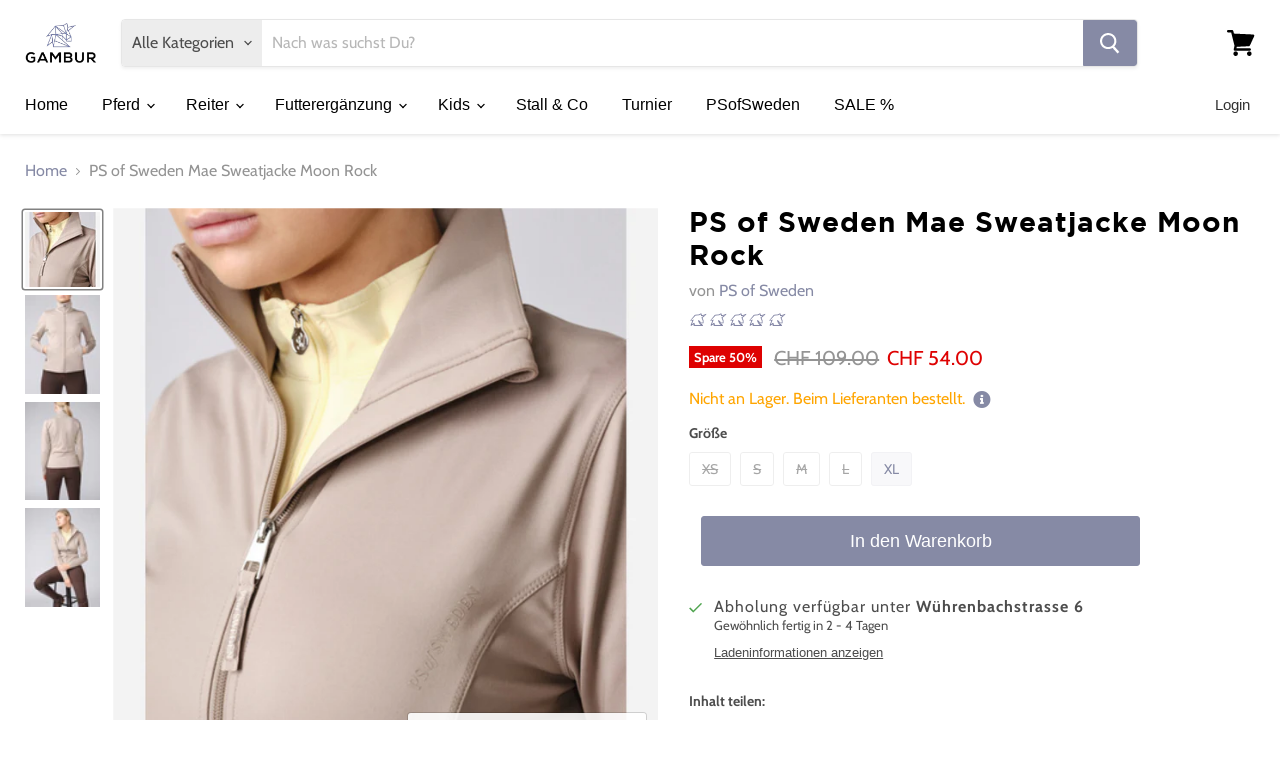

--- FILE ---
content_type: text/html; charset=utf-8
request_url: https://gambur.ch/products/ps-of-sweden-mae-sweatjacke-moon-rock
body_size: 32076
content:
<!doctype html>
<html class="no-js no-touch" lang="de-CH">
  <head>
    <!-- Google Tag Manager -->
<script>(function(w,d,s,l,i){w[l]=w[l]||[];w[l].push({'gtm.start':
new Date().getTime(),event:'gtm.js'});var f=d.getElementsByTagName(s)[0],
j=d.createElement(s),dl=l!='dataLayer'?'&l='+l:'';j.async=true;j.src=
'https://www.googletagmanager.com/gtm.js?id='+i+dl;f.parentNode.insertBefore(j,f);
})(window,document,'script','dataLayer','GTM-WS46VZX');</script>
<!-- End Google Tag Manager -->

    
    <meta charset="utf-8">
    <meta http-equiv="x-ua-compatible" content="IE=edge">
    <meta name="facebook-domain-verification" content="ttl23xy67wy79n1eygej366ld6r6gf" />
    
    

    <link rel="preconnect" href="https://cdn.shopify.com">
    <link rel="preconnect" href="https://fonts.shopifycdn.com">
    <link rel="preconnect" href="https://v.shopify.com">
    <link rel="preconnect" href="https://cdn.shopifycloud.com">

    <title>PS of Sweden Mae Sweatjacke Moon Rock— Gambur</title>

    
      <meta name="description" content="Mid Layer Sweatjacke mit ganzem Reißverschluss aus stretchigem Jersey. Das figurbetonte und weiche Material mit einer angerauten Innenseite verleiht dieser vielseitigen Sweatjacke mit Stehkragen ein angenehmes Tragegefühl und stylische Details. Weiche und stretchige Jersey Qualität Reißverschluss vorne und seitliche Re">
    

    
  <link rel="shortcut icon" href="//gambur.ch/cdn/shop/files/favicon_32x32.png?v=1614335832" type="image/png">


    
      <link rel="canonical" href="https://gambur.ch/products/ps-of-sweden-mae-sweatjacke-moon-rock" />
    

    <meta name="viewport" content="width=device-width">

    
    















<meta property="og:site_name" content="Gambur">
<meta property="og:url" content="https://gambur.ch/products/ps-of-sweden-mae-sweatjacke-moon-rock">
<meta property="og:title" content="PS of Sweden Mae Sweatjacke Moon Rock">
<meta property="og:type" content="website">
<meta property="og:description" content="Mid Layer Sweatjacke mit ganzem Reißverschluss aus stretchigem Jersey. Das figurbetonte und weiche Material mit einer angerauten Innenseite verleiht dieser vielseitigen Sweatjacke mit Stehkragen ein angenehmes Tragegefühl und stylische Details. Weiche und stretchige Jersey Qualität Reißverschluss vorne und seitliche Re">




    
    
    

    
    
    <meta
      property="og:image"
      content="https://gambur.ch/cdn/shop/products/Untitleddesign_23_b6d3f4ae-a8aa-4d49-947b-1b5568b08e00_1200x1200.png?v=1664054629"
    />
    <meta
      property="og:image:secure_url"
      content="https://gambur.ch/cdn/shop/products/Untitleddesign_23_b6d3f4ae-a8aa-4d49-947b-1b5568b08e00_1200x1200.png?v=1664054629"
    />
    <meta property="og:image:width" content="1200" />
    <meta property="og:image:height" content="1200" />
    
    
    <meta property="og:image:alt" content="Social media image" />
  
















<meta name="twitter:title" content="PS of Sweden Mae Sweatjacke Moon Rock">
<meta name="twitter:description" content="Mid Layer Sweatjacke mit ganzem Reißverschluss aus stretchigem Jersey. Das figurbetonte und weiche Material mit einer angerauten Innenseite verleiht dieser vielseitigen Sweatjacke mit Stehkragen ein angenehmes Tragegefühl und stylische Details. Weiche und stretchige Jersey Qualität Reißverschluss vorne und seitliche Re">


    
    
    
      
      
      <meta name="twitter:card" content="summary">
    
    
    <meta
      property="twitter:image"
      content="https://gambur.ch/cdn/shop/products/Untitleddesign_23_b6d3f4ae-a8aa-4d49-947b-1b5568b08e00_1200x1200_crop_center.png?v=1664054629"
    />
    <meta property="twitter:image:width" content="1200" />
    <meta property="twitter:image:height" content="1200" />
    
    
    <meta property="twitter:image:alt" content="Social media image" />
  



    <link rel="preload" href="" as="font" crossorigin="anonymous">
    <link rel="preload" as="style" href="//gambur.ch/cdn/shop/t/12/assets/theme.css?v=54227722985339703621759260074">

    <script>window.performance && window.performance.mark && window.performance.mark('shopify.content_for_header.start');</script><meta name="google-site-verification" content="3aKSkFyNBHoJnbq6eIa3TY1nhUsv7kCrm2BtEGK2xWA">
<meta name="google-site-verification" content="_NkmGAA3omZqOkZ_xT4rK3iZkB9UgUtQUyis1SI-QCs">
<meta id="shopify-digital-wallet" name="shopify-digital-wallet" content="/21435580516/digital_wallets/dialog">
<link rel="alternate" type="application/json+oembed" href="https://gambur.ch/products/ps-of-sweden-mae-sweatjacke-moon-rock.oembed">
<script async="async" src="/checkouts/internal/preloads.js?locale=de-CH"></script>
<script id="shopify-features" type="application/json">{"accessToken":"d5afb34b76b5a707ca253595e346885c","betas":["rich-media-storefront-analytics"],"domain":"gambur.ch","predictiveSearch":true,"shopId":21435580516,"locale":"de"}</script>
<script>var Shopify = Shopify || {};
Shopify.shop = "gambur.myshopify.com";
Shopify.locale = "de-CH";
Shopify.currency = {"active":"CHF","rate":"1.0"};
Shopify.country = "CH";
Shopify.theme = {"name":"Empire (Nov-4-2020)","id":81722179671,"schema_name":"Empire","schema_version":"5.7.1","theme_store_id":null,"role":"main"};
Shopify.theme.handle = "null";
Shopify.theme.style = {"id":null,"handle":null};
Shopify.cdnHost = "gambur.ch/cdn";
Shopify.routes = Shopify.routes || {};
Shopify.routes.root = "/";</script>
<script type="module">!function(o){(o.Shopify=o.Shopify||{}).modules=!0}(window);</script>
<script>!function(o){function n(){var o=[];function n(){o.push(Array.prototype.slice.apply(arguments))}return n.q=o,n}var t=o.Shopify=o.Shopify||{};t.loadFeatures=n(),t.autoloadFeatures=n()}(window);</script>
<script id="shop-js-analytics" type="application/json">{"pageType":"product"}</script>
<script defer="defer" async type="module" src="//gambur.ch/cdn/shopifycloud/shop-js/modules/v2/client.init-shop-cart-sync_DKz3sVp2.de.esm.js"></script>
<script defer="defer" async type="module" src="//gambur.ch/cdn/shopifycloud/shop-js/modules/v2/chunk.common_yAxwhNKp.esm.js"></script>
<script type="module">
  await import("//gambur.ch/cdn/shopifycloud/shop-js/modules/v2/client.init-shop-cart-sync_DKz3sVp2.de.esm.js");
await import("//gambur.ch/cdn/shopifycloud/shop-js/modules/v2/chunk.common_yAxwhNKp.esm.js");

  window.Shopify.SignInWithShop?.initShopCartSync?.({"fedCMEnabled":true,"windoidEnabled":true});

</script>
<script>(function() {
  var isLoaded = false;
  function asyncLoad() {
    if (isLoaded) return;
    isLoaded = true;
    var urls = ["https:\/\/d23dclunsivw3h.cloudfront.net\/redirect-app.js?shop=gambur.myshopify.com","https:\/\/static.klaviyo.com\/onsite\/js\/KUrBdA\/klaviyo.js?company_id=KUrBdA\u0026shop=gambur.myshopify.com"];
    for (var i = 0; i < urls.length; i++) {
      var s = document.createElement('script');
      s.type = 'text/javascript';
      s.async = true;
      s.src = urls[i];
      var x = document.getElementsByTagName('script')[0];
      x.parentNode.insertBefore(s, x);
    }
  };
  if(window.attachEvent) {
    window.attachEvent('onload', asyncLoad);
  } else {
    window.addEventListener('load', asyncLoad, false);
  }
})();</script>
<script id="__st">var __st={"a":21435580516,"offset":3600,"reqid":"7395f5b6-6016-4cac-8804-542e6f1e204e-1766041388","pageurl":"gambur.ch\/products\/ps-of-sweden-mae-sweatjacke-moon-rock","u":"4c1d89b88041","p":"product","rtyp":"product","rid":6810101678167};</script>
<script>window.ShopifyPaypalV4VisibilityTracking = true;</script>
<script id="captcha-bootstrap">!function(){'use strict';const t='contact',e='account',n='new_comment',o=[[t,t],['blogs',n],['comments',n],[t,'customer']],c=[[e,'customer_login'],[e,'guest_login'],[e,'recover_customer_password'],[e,'create_customer']],r=t=>t.map((([t,e])=>`form[action*='/${t}']:not([data-nocaptcha='true']) input[name='form_type'][value='${e}']`)).join(','),a=t=>()=>t?[...document.querySelectorAll(t)].map((t=>t.form)):[];function s(){const t=[...o],e=r(t);return a(e)}const i='password',u='form_key',d=['recaptcha-v3-token','g-recaptcha-response','h-captcha-response',i],f=()=>{try{return window.sessionStorage}catch{return}},m='__shopify_v',_=t=>t.elements[u];function p(t,e,n=!1){try{const o=window.sessionStorage,c=JSON.parse(o.getItem(e)),{data:r}=function(t){const{data:e,action:n}=t;return t[m]||n?{data:e,action:n}:{data:t,action:n}}(c);for(const[e,n]of Object.entries(r))t.elements[e]&&(t.elements[e].value=n);n&&o.removeItem(e)}catch(o){console.error('form repopulation failed',{error:o})}}const l='form_type',E='cptcha';function T(t){t.dataset[E]=!0}const w=window,h=w.document,L='Shopify',v='ce_forms',y='captcha';let A=!1;((t,e)=>{const n=(g='f06e6c50-85a8-45c8-87d0-21a2b65856fe',I='https://cdn.shopify.com/shopifycloud/storefront-forms-hcaptcha/ce_storefront_forms_captcha_hcaptcha.v1.5.2.iife.js',D={infoText:'Durch hCaptcha geschützt',privacyText:'Datenschutz',termsText:'Allgemeine Geschäftsbedingungen'},(t,e,n)=>{const o=w[L][v],c=o.bindForm;if(c)return c(t,g,e,D).then(n);var r;o.q.push([[t,g,e,D],n]),r=I,A||(h.body.append(Object.assign(h.createElement('script'),{id:'captcha-provider',async:!0,src:r})),A=!0)});var g,I,D;w[L]=w[L]||{},w[L][v]=w[L][v]||{},w[L][v].q=[],w[L][y]=w[L][y]||{},w[L][y].protect=function(t,e){n(t,void 0,e),T(t)},Object.freeze(w[L][y]),function(t,e,n,w,h,L){const[v,y,A,g]=function(t,e,n){const i=e?o:[],u=t?c:[],d=[...i,...u],f=r(d),m=r(i),_=r(d.filter((([t,e])=>n.includes(e))));return[a(f),a(m),a(_),s()]}(w,h,L),I=t=>{const e=t.target;return e instanceof HTMLFormElement?e:e&&e.form},D=t=>v().includes(t);t.addEventListener('submit',(t=>{const e=I(t);if(!e)return;const n=D(e)&&!e.dataset.hcaptchaBound&&!e.dataset.recaptchaBound,o=_(e),c=g().includes(e)&&(!o||!o.value);(n||c)&&t.preventDefault(),c&&!n&&(function(t){try{if(!f())return;!function(t){const e=f();if(!e)return;const n=_(t);if(!n)return;const o=n.value;o&&e.removeItem(o)}(t);const e=Array.from(Array(32),(()=>Math.random().toString(36)[2])).join('');!function(t,e){_(t)||t.append(Object.assign(document.createElement('input'),{type:'hidden',name:u})),t.elements[u].value=e}(t,e),function(t,e){const n=f();if(!n)return;const o=[...t.querySelectorAll(`input[type='${i}']`)].map((({name:t})=>t)),c=[...d,...o],r={};for(const[a,s]of new FormData(t).entries())c.includes(a)||(r[a]=s);n.setItem(e,JSON.stringify({[m]:1,action:t.action,data:r}))}(t,e)}catch(e){console.error('failed to persist form',e)}}(e),e.submit())}));const S=(t,e)=>{t&&!t.dataset[E]&&(n(t,e.some((e=>e===t))),T(t))};for(const o of['focusin','change'])t.addEventListener(o,(t=>{const e=I(t);D(e)&&S(e,y())}));const B=e.get('form_key'),M=e.get(l),P=B&&M;t.addEventListener('DOMContentLoaded',(()=>{const t=y();if(P)for(const e of t)e.elements[l].value===M&&p(e,B);[...new Set([...A(),...v().filter((t=>'true'===t.dataset.shopifyCaptcha))])].forEach((e=>S(e,t)))}))}(h,new URLSearchParams(w.location.search),n,t,e,['guest_login'])})(!1,!0)}();</script>
<script integrity="sha256-52AcMU7V7pcBOXWImdc/TAGTFKeNjmkeM1Pvks/DTgc=" data-source-attribution="shopify.loadfeatures" defer="defer" src="//gambur.ch/cdn/shopifycloud/storefront/assets/storefront/load_feature-81c60534.js" crossorigin="anonymous"></script>
<script data-source-attribution="shopify.dynamic_checkout.dynamic.init">var Shopify=Shopify||{};Shopify.PaymentButton=Shopify.PaymentButton||{isStorefrontPortableWallets:!0,init:function(){window.Shopify.PaymentButton.init=function(){};var t=document.createElement("script");t.src="https://gambur.ch/cdn/shopifycloud/portable-wallets/latest/portable-wallets.de.js",t.type="module",document.head.appendChild(t)}};
</script>
<script data-source-attribution="shopify.dynamic_checkout.buyer_consent">
  function portableWalletsHideBuyerConsent(e){var t=document.getElementById("shopify-buyer-consent"),n=document.getElementById("shopify-subscription-policy-button");t&&n&&(t.classList.add("hidden"),t.setAttribute("aria-hidden","true"),n.removeEventListener("click",e))}function portableWalletsShowBuyerConsent(e){var t=document.getElementById("shopify-buyer-consent"),n=document.getElementById("shopify-subscription-policy-button");t&&n&&(t.classList.remove("hidden"),t.removeAttribute("aria-hidden"),n.addEventListener("click",e))}window.Shopify?.PaymentButton&&(window.Shopify.PaymentButton.hideBuyerConsent=portableWalletsHideBuyerConsent,window.Shopify.PaymentButton.showBuyerConsent=portableWalletsShowBuyerConsent);
</script>
<script data-source-attribution="shopify.dynamic_checkout.cart.bootstrap">document.addEventListener("DOMContentLoaded",(function(){function t(){return document.querySelector("shopify-accelerated-checkout-cart, shopify-accelerated-checkout")}if(t())Shopify.PaymentButton.init();else{new MutationObserver((function(e,n){t()&&(Shopify.PaymentButton.init(),n.disconnect())})).observe(document.body,{childList:!0,subtree:!0})}}));
</script>

<script>window.performance && window.performance.mark && window.performance.mark('shopify.content_for_header.end');</script><link href="//gambur.ch/cdn/shop/t/12/assets/xcal.css?v=102490387569297526031608417550" rel="stylesheet" type="text/css" media="all" />
													   
	
				 

    <link href="//gambur.ch/cdn/shop/t/12/assets/theme.css?v=54227722985339703621759260074" rel="stylesheet" type="text/css" media="all" />

    
    <script>
      window.Theme = window.Theme || {};
      window.Theme.routes = {
        "root_url": "/",
        "account_url": "/account",
        "account_login_url": "/account/login",
        "account_logout_url": "/account/logout",
        "account_register_url": "/account/register",
        "account_addresses_url": "/account/addresses",
        "collections_url": "/collections",
        "all_products_collection_url": "/collections/all",
        "search_url": "/search",
        "cart_url": "/cart",
        "cart_add_url": "/cart/add",
        "cart_change_url": "/cart/change",
        "cart_clear_url": "/cart/clear",
        "product_recommendations_url": "/recommendations/products",
      };
    </script>
    
	

<!-- CUSTOMIZATION HEADER -->





<!-- CUSTOM CSS -->
    <link href="//gambur.ch/cdn/shop/t/12/assets/theme-custom.css?v=93025274412805799331663609521" rel="stylesheet" type="text/css" media="all" />
<!-- END CUSTOM CSS  -->


	

<script src="https://cdn.klokantech.com/maptilerlayer/v1/index.js"></script>
<script>
    var gbStoreProduct = {"id":6810101678167,"title":"PS of Sweden Mae Sweatjacke Moon Rock","handle":"ps-of-sweden-mae-sweatjacke-moon-rock","description":"\u003cspan data-mce-fragment=\"1\"\u003eMid Layer Sweatjacke mit ganzem Reißverschluss aus stretchigem Jersey. Das figurbetonte und weiche Material mit einer angerauten Innenseite verleiht dieser vielseitigen Sweatjacke mit Stehkragen ein angenehmes Tragegefühl und stylische Details.\u003c\/span\u003e\u003cbr data-mce-fragment=\"1\"\u003e\u003cbr data-mce-fragment=\"1\"\u003e\n\u003cul data-mce-fragment=\"1\"\u003e\n\u003cli data-mce-fragment=\"1\"\u003eWeiche und stretchige Jersey Qualität\u003c\/li\u003e\n\u003cli data-mce-fragment=\"1\"\u003eReißverschluss vorne und seitliche Reißverschlusstaschen\u003c\/li\u003e\n\u003cli data-mce-fragment=\"1\"\u003eDecorative Schnittlinie vorne und an der Rückseite\u003c\/li\u003e\n\u003cli data-mce-fragment=\"1\"\u003eFarblich passender Logo Text auf der Brust\u003c\/li\u003e\n\u003c\/ul\u003e\n\u003cbr\u003e\n\u003cul\u003e\u003c\/ul\u003e","published_at":"2022-09-24T23:25:06+02:00","created_at":"2022-09-24T23:22:11+02:00","vendor":"PS of Sweden","type":"Jacke","tags":["black","Frühling","frühlingssale","sale","Winter"],"price":5400,"price_min":5400,"price_max":5400,"available":true,"price_varies":false,"compare_at_price":10900,"compare_at_price_min":10900,"compare_at_price_max":10900,"compare_at_price_varies":false,"variants":[{"id":39963402567767,"title":"XS","option1":"XS","option2":null,"option3":null,"sku":"2241-025-860","requires_shipping":true,"taxable":true,"featured_image":null,"available":false,"name":"PS of Sweden Mae Sweatjacke Moon Rock - XS","public_title":"XS","options":["XS"],"price":5400,"weight":0,"compare_at_price":10900,"inventory_management":"shopify","barcode":null,"requires_selling_plan":false,"selling_plan_allocations":[]},{"id":39963402600535,"title":"S","option1":"S","option2":null,"option3":null,"sku":"2241-025-860","requires_shipping":true,"taxable":true,"featured_image":null,"available":false,"name":"PS of Sweden Mae Sweatjacke Moon Rock - S","public_title":"S","options":["S"],"price":5400,"weight":0,"compare_at_price":10900,"inventory_management":"shopify","barcode":null,"requires_selling_plan":false,"selling_plan_allocations":[]},{"id":39963402633303,"title":"M","option1":"M","option2":null,"option3":null,"sku":"2241-025-860","requires_shipping":true,"taxable":true,"featured_image":null,"available":false,"name":"PS of Sweden Mae Sweatjacke Moon Rock - M","public_title":"M","options":["M"],"price":5400,"weight":0,"compare_at_price":10900,"inventory_management":"shopify","barcode":null,"requires_selling_plan":false,"selling_plan_allocations":[]},{"id":39963402666071,"title":"L","option1":"L","option2":null,"option3":null,"sku":"2241-025-860","requires_shipping":true,"taxable":true,"featured_image":null,"available":false,"name":"PS of Sweden Mae Sweatjacke Moon Rock - L","public_title":"L","options":["L"],"price":5400,"weight":0,"compare_at_price":10900,"inventory_management":"shopify","barcode":null,"requires_selling_plan":false,"selling_plan_allocations":[]},{"id":39963402698839,"title":"XL","option1":"XL","option2":null,"option3":null,"sku":"2241-025-860","requires_shipping":true,"taxable":true,"featured_image":null,"available":true,"name":"PS of Sweden Mae Sweatjacke Moon Rock - XL","public_title":"XL","options":["XL"],"price":5400,"weight":0,"compare_at_price":10900,"inventory_management":"shopify","barcode":null,"requires_selling_plan":false,"selling_plan_allocations":[]}],"images":["\/\/gambur.ch\/cdn\/shop\/products\/Untitleddesign_23_b6d3f4ae-a8aa-4d49-947b-1b5568b08e00.png?v=1664054629","\/\/gambur.ch\/cdn\/shop\/products\/629_58a3c4b972-mae_moonrock_0053_1.jpg?v=1664054638","\/\/gambur.ch\/cdn\/shop\/products\/629_43262be8dd-mae_moonrock_0056_1.jpg?v=1664054650","\/\/gambur.ch\/cdn\/shop\/products\/629_2ba0972238-mae_moonrock_0036_1.jpg?v=1664054673"],"featured_image":"\/\/gambur.ch\/cdn\/shop\/products\/Untitleddesign_23_b6d3f4ae-a8aa-4d49-947b-1b5568b08e00.png?v=1664054629","options":["Größe"],"media":[{"alt":null,"id":21880327864407,"position":1,"preview_image":{"aspect_ratio":1.0,"height":1000,"width":1000,"src":"\/\/gambur.ch\/cdn\/shop\/products\/Untitleddesign_23_b6d3f4ae-a8aa-4d49-947b-1b5568b08e00.png?v=1664054629"},"aspect_ratio":1.0,"height":1000,"media_type":"image","src":"\/\/gambur.ch\/cdn\/shop\/products\/Untitleddesign_23_b6d3f4ae-a8aa-4d49-947b-1b5568b08e00.png?v=1664054629","width":1000},{"alt":null,"id":21880328355927,"position":2,"preview_image":{"aspect_ratio":0.75,"height":600,"width":450,"src":"\/\/gambur.ch\/cdn\/shop\/products\/629_58a3c4b972-mae_moonrock_0053_1.jpg?v=1664054638"},"aspect_ratio":0.75,"height":600,"media_type":"image","src":"\/\/gambur.ch\/cdn\/shop\/products\/629_58a3c4b972-mae_moonrock_0053_1.jpg?v=1664054638","width":450},{"alt":null,"id":21880328421463,"position":3,"preview_image":{"aspect_ratio":0.75,"height":600,"width":450,"src":"\/\/gambur.ch\/cdn\/shop\/products\/629_43262be8dd-mae_moonrock_0056_1.jpg?v=1664054650"},"aspect_ratio":0.75,"height":600,"media_type":"image","src":"\/\/gambur.ch\/cdn\/shop\/products\/629_43262be8dd-mae_moonrock_0056_1.jpg?v=1664054650","width":450},{"alt":null,"id":21880328978519,"position":4,"preview_image":{"aspect_ratio":0.75,"height":600,"width":450,"src":"\/\/gambur.ch\/cdn\/shop\/products\/629_2ba0972238-mae_moonrock_0036_1.jpg?v=1664054673"},"aspect_ratio":0.75,"height":600,"media_type":"image","src":"\/\/gambur.ch\/cdn\/shop\/products\/629_2ba0972238-mae_moonrock_0036_1.jpg?v=1664054673","width":450}],"requires_selling_plan":false,"selling_plan_groups":[],"content":"\u003cspan data-mce-fragment=\"1\"\u003eMid Layer Sweatjacke mit ganzem Reißverschluss aus stretchigem Jersey. Das figurbetonte und weiche Material mit einer angerauten Innenseite verleiht dieser vielseitigen Sweatjacke mit Stehkragen ein angenehmes Tragegefühl und stylische Details.\u003c\/span\u003e\u003cbr data-mce-fragment=\"1\"\u003e\u003cbr data-mce-fragment=\"1\"\u003e\n\u003cul data-mce-fragment=\"1\"\u003e\n\u003cli data-mce-fragment=\"1\"\u003eWeiche und stretchige Jersey Qualität\u003c\/li\u003e\n\u003cli data-mce-fragment=\"1\"\u003eReißverschluss vorne und seitliche Reißverschlusstaschen\u003c\/li\u003e\n\u003cli data-mce-fragment=\"1\"\u003eDecorative Schnittlinie vorne und an der Rückseite\u003c\/li\u003e\n\u003cli data-mce-fragment=\"1\"\u003eFarblich passender Logo Text auf der Brust\u003c\/li\u003e\n\u003c\/ul\u003e\n\u003cbr\u003e\n\u003cul\u003e\u003c\/ul\u003e"};
    var gbStoreOrder = [];
    var StoresApp = StoresApp || {};
    StoresApp.shopUrl = 'gambur.myshopify.com';
    var gbStoreSetting = {"design":{"color":{"textOutOfStock":"#ff0000","textInStock":"#417505","textShippingMethod":"#000000","shippingMethodBackground":"#fbfbfb","shippingMethodHover":"#f5e0b4","textShippingMethodHover":"#000000","textShippingMethodSelected":"#000000","shippingMethodSelected":"#d3d7f0","calendarBackground":"#ffffff","dayHover":"#b1dcfb","daySelected":"#0089ec","calendarText":"#000000","textDayHover":"#000000","textDaySelected":"#000000","timeSlot":"#ffffff","timeSlotHover":"#b1dcfb","timeSlotSelected":"#0089ec","textTimeSlot":"#000000","textTimeSlotHover":"#000000","textTimeSlotSelected":"#000000"},"items":["shipping","storePickup","localDelivery"]},"storePickup":{"status":false,"filter":{"status":false,"name":true,"tag":true,"group":true,"radius":true},"pickup_condition":{"subtotal":{"greater":null,"less":null},"operator":"AND","quantity":{"greater":null,"less":null},"enable_pickup":"1"}},"general":{"googleMap":{"status":true,"apiKey":"AIzaSyABHxNK1qyOriJ_V6HyUVLJlsTPQ3qx8IE","style":"Silver","zoom":"12","pinIcon":"https:\/\/stores.globosoftware.net\/images\/location-512.png","distance_length_unit":"km"},"calendar":{"languageDatepicker":"de-DE","weekdaysFull":["Sonntag","Montag","Dienstag","Mittwoch","Donnerstag","Freitag","Samstag"],"weekdaysShort":["So","Mo","Di","Mi","Do","Fr","Sa"],"monthsFull":["Januar","Februar","M\u00e4rz","April","Mai","Juni","Juli","August","September","Oktober","November","Dezember"],"monthsShort":["Jan","Feb","M\u00e4r","Apr","Mai","Jun","Jul","Aug","Sep","Okt","Nov","Dez"],"formatTime":"H:i","firstDay":"1"},"inventory":{"hideOutOfStockLocations":false,"onlyShowOutOfStockOrInStock":false,"showUnlinkedLocations":true,"useInventoryThreshold":false,"outOfStock":{"number":0,"text":"Wird beim Lieferanten bestellt"},"lowStock":{"number":"1","text":"Nur noch ein St\u00fcck an Lager"},"highStock":{"number":null,"text":"An Lager"},"noInventoryFound":{"show":false,"text":null}}},"localDelivery":{"lag_time":"0","status":false,"validation":"0","distance":"50","distanceUnit":"km"},"shipping":{"status":true},"json_map_style":"[ { \"elementType\": \"geometry\", \"stylers\": [ { \"color\": \"#f5f5f5\" } ] }, { \"elementType\": \"labels.icon\", \"stylers\": [ { \"visibility\": \"off\" } ] }, { \"elementType\": \"labels.text.fill\", \"stylers\": [ { \"color\": \"#616161\" } ] }, { \"elementType\": \"labels.text.stroke\", \"stylers\": [ { \"color\": \"#f5f5f5\" } ] }, { \"featureType\": \"administrative.land_parcel\", \"elementType\": \"labels.text.fill\", \"stylers\": [ { \"color\": \"#bdbdbd\" } ] }, { \"featureType\": \"poi\", \"elementType\": \"geometry\", \"stylers\": [ { \"color\": \"#eeeeee\" } ] }, { \"featureType\": \"poi\", \"elementType\": \"labels.text.fill\", \"stylers\": [ { \"color\": \"#757575\" } ] }, { \"featureType\": \"poi.park\", \"elementType\": \"geometry\", \"stylers\": [ { \"color\": \"#e5e5e5\" } ] }, { \"featureType\": \"poi.park\", \"elementType\": \"labels.text.fill\", \"stylers\": [ { \"color\": \"#9e9e9e\" } ] }, { \"featureType\": \"road\", \"elementType\": \"geometry\", \"stylers\": [ { \"color\": \"#ffffff\" } ] }, { \"featureType\": \"road.arterial\", \"elementType\": \"labels.text.fill\", \"stylers\": [ { \"color\": \"#757575\" } ] }, { \"featureType\": \"road.highway\", \"elementType\": \"geometry\", \"stylers\": [ { \"color\": \"#dadada\" } ] }, { \"featureType\": \"road.highway\", \"elementType\": \"labels.text.fill\", \"stylers\": [ { \"color\": \"#616161\" } ] }, { \"featureType\": \"road.local\", \"elementType\": \"labels.text.fill\", \"stylers\": [ { \"color\": \"#9e9e9e\" } ] }, { \"featureType\": \"transit.line\", \"elementType\": \"geometry\", \"stylers\": [ { \"color\": \"#e5e5e5\" } ] }, { \"featureType\": \"transit.station\", \"elementType\": \"geometry\", \"stylers\": [ { \"color\": \"#eeeeee\" } ] }, { \"featureType\": \"water\", \"elementType\": \"geometry\", \"stylers\": [ { \"color\": \"#c9c9c9\" } ] }, { \"featureType\": \"water\", \"elementType\": \"labels.text.fill\", \"stylers\": [ { \"color\": \"#9e9e9e\" } ] } ]"};
    var gbStoreLanguages = [{"name":"English","code":"en","translate":{"widget":{"searchByNamePlaceholder":"Example: \"New York\"","enterPostalCodePlaceholder":"Enter your postal code ...","enterPostalCode":"Enter your postal code into the field below to check if you are eligible for local delivery:","dateLocalDeliveryPlaceholder":"Choose the delivery date.","dateLocalDeliveryRequiredMessage":"Please select a delivery date.","noStoreFound":"No stores were found.","shippingText":"Shipping","storePickupText":"Store Pickup","localDeliveryText":"Local Delivery","findLocationText":"Find location button","findLocationPlaceholder":"Find my location","filterByGroup":"Filter by group","filterByTag":"Filter by tag","moreInfoText":"More information","dateTimePlaceholder":"Choose datetime","pickupStoreRequiredMessage":"Please pickup a store","pickupTimeRequiredMessage":"Please pickup a store","popupGetDirection":"Get Directions","popupPhone":"Phone","popupFax":"Fax","popupEmail":"Email","popupNote":"Note","popupOpenHour":"Opening hours","popupStoreClose":"Store Close","searchText":"Search button","mondayText":"Monday","tuesdayText":"Tuesday","wednesdayText":"Wednesday","thursdayText":"Thursday","fridayText":"Friday","saturdayText":"Saturday","sundayText":"Sunday","zipCodeRequiredMessage":"Please enter a valid zipcode","deliveryNotAvailable":"Sorry, delivery is not available in your area.","deliveryAvailable":"Great! You are eligible for delivery."},"checkout":{"contact":{"shipping_address_title":"Pickup information"},"thank_you":{"marker":{"shipping":"Pickup address"},"shipping_address_title":"Pickup address"},"general":{"continue_to_shipping_method":"Continue"},"order_summary":{"free_shipping_discount_label":"Free pickup","shipping_label":"Store Pickup"},"shipping":{"title":"Store Pickup","waiting_on_rate_notice":"Please wait while we fetch available pickup rates...","no_rates_for_cart_or_destination_notice":"Pickup is not available for your cart or destination.","no_rates_for_country_notice":"We don't offer pickups in .","please_enter_your_shipping_information_notice":"Please go back to the shopping cart page and choose a pickup location."},"payment":{"same_billing_address_label":"Please use the option below \u2b07","different_billing_address_label":"Use a different billing address"}}}},{"name":"Deutsch","code":"de","translate":{"widget":{"searchByNamePlaceholder":"Beispiel: \"New York\"","enterPostalCodePlaceholder":"PLZ eingeben...","enterPostalCode":"Gib deine PLZ ein um rauszufinden ob du lokal beliefert werden kannst","noStoreFound":"Keine Filialen gefunden","shippingText":"Post-Lieferung","storePickupText":"Abholung","localDeliveryText":"Lokale LIeferung","findLocationText":"Meinen Standort bestimmen","findLocationPlaceholder":"Mein Standort","filterByGroup":"Nach Gruppe filtern","filterByTag":"Nach Tag filtern","moreInfoText":"Mehr Informationen","dateTimePlaceholder":"W\u00e4hle Datum & Zeit","pickupStoreRequiredMessage":"Bitte w\u00e4hle eine Filiale","pickupTimeRequiredMessage":"Gib eine Abholzeit ein","zipCodeRequiredMessage":"Bitte gib eine PLZ ein","deliveryNotAvailable":"Sorry, keine lokale Lieferung Verf\u00fcgbar","deliveryAvailable":"Super! Du kannst lokal beliefert werden.","popupGetDirection":"Route finden","popupPhone":"Telefon","popupFax":"Fax","popupEmail":"Email","popupNote":"Notiz","popupOpenHour":"\u00d6ffnungszeiten","popupStoreClose":"Filiale geschlossen","searchText":"Suche","mondayText":"Montag","tuesdayText":"Dienstag","wednesdayText":"Mittwoch","thursdayText":"Donnerstag","fridayText":"Freitag","saturdayText":"Samstag","sundayText":"Sonntag","dateLocalDeliveryPlaceholder":"W\u00e4hle das Lieferdatum","dateLocalDeliveryRequiredMessage":"Bitte w\u00e4hle ein LIeferdatum"},"checkout":{"contact":{"shipping_address_title":"Lieferadresse"},"thank_you":{"marker":{"shipping":"Lieferadresse"},"shipping_address_title":"Abholadresse"},"general":{"continue_to_shipping_method":"Weiter"},"order_summary":{"free_shipping_discount_label":"Gratis Abholung","shipping_label":"Abholung"},"shipping":{"title":"Abholung","waiting_on_rate_notice":"Bitte warte bis wir die verf\u00fcgbaren Liefer-Raten ermittelt haben","no_rates_for_cart_or_destination_notice":"Abholung ist f\u00fcr diesen Warenkorb nicht verf\u00fcgbar","no_rates_for_country_notice":"Wir haben keine Abholung in .","please_enter_your_shipping_information_notice":"Bitte gehe zur\u00fcck zum Warenkorb und w\u00e4hle einen Abolstandort"},"payment":{"same_billing_address_label":"Bitte w\u00e4hle die Option unten \u2b07","different_billing_address_label":"Verwende deine Adresse als Rechnungsadresse"}}}}];
    var gbStoreProductDefaultStorePickup = {"productId":4426786701399,"variantId":31569115807831,"title":"Store Pickup","handle":"globo-store-pickup"};
    var gbStoreProductDefaultLocalDelivery = {"productId":4426786898007,"variantId":31569116233815,"title":"Local Delivery","handle":"globo-local-delivery"};
    var gbStoreLanguageDefault = "de";
    StoresApp.locale = StoresApp.locale || "de-CH";
    StoresApp.shopGoogleMapStyle= '[ { "elementType": "geometry", "stylers": [ { "color": "#f5f5f5" } ] }, { "elementType": "labels.icon", "stylers": [ { "visibility": "off" } ] }, { "elementType": "labels.text.fill", "stylers": [ { "color": "#616161" } ] }, { "elementType": "labels.text.stroke", "stylers": [ { "color": "#f5f5f5" } ] }, { "featureType": "administrative.land_parcel", "elementType": "labels.text.fill", "stylers": [ { "color": "#bdbdbd" } ] }, { "featureType": "poi", "elementType": "geometry", "stylers": [ { "color": "#eeeeee" } ] }, { "featureType": "poi", "elementType": "labels.text.fill", "stylers": [ { "color": "#757575" } ] }, { "featureType": "poi.park", "elementType": "geometry", "stylers": [ { "color": "#e5e5e5" } ] }, { "featureType": "poi.park", "elementType": "labels.text.fill", "stylers": [ { "color": "#9e9e9e" } ] }, { "featureType": "road", "elementType": "geometry", "stylers": [ { "color": "#ffffff" } ] }, { "featureType": "road.arterial", "elementType": "labels.text.fill", "stylers": [ { "color": "#757575" } ] }, { "featureType": "road.highway", "elementType": "geometry", "stylers": [ { "color": "#dadada" } ] }, { "featureType": "road.highway", "elementType": "labels.text.fill", "stylers": [ { "color": "#616161" } ] }, { "featureType": "road.local", "elementType": "labels.text.fill", "stylers": [ { "color": "#9e9e9e" } ] }, { "featureType": "transit.line", "elementType": "geometry", "stylers": [ { "color": "#e5e5e5" } ] }, { "featureType": "transit.station", "elementType": "geometry", "stylers": [ { "color": "#eeeeee" } ] }, { "featureType": "water", "elementType": "geometry", "stylers": [ { "color": "#c9c9c9" } ] }, { "featureType": "water", "elementType": "labels.text.fill", "stylers": [ { "color": "#9e9e9e" } ] } ]';
    StoresApp.defaultLat = 21.046895;
    StoresApp.defaultLong = 105.788200;
    StoresApp.zoomLevel = "12";
    StoresApp.distance_unit = "km";
    StoresApp.hasStoreIcon = true;
    StoresApp.item_count = 0;
    StoresApp.total_price = 0;
    StoresApp.translation_6 = "Not found";
    StoresApp.defaultIcon = 'https://stores.globosoftware.net/images/location-512.png';
    StoresApp.isCartPage = false;
    StoresApp.enable_pickup = 0;
    StoresApp.translation= {"searchByNamePlaceholder":"Beispiel: \"New York\"","enterPostalCodePlaceholder":"PLZ eingeben...","enterPostalCode":"Gib deine PLZ ein um rauszufinden ob du lokal beliefert werden kannst","noStoreFound":"Keine Filialen gefunden","shippingText":"Post-Lieferung","storePickupText":"Abholung","localDeliveryText":"Lokale LIeferung","findLocationText":"Meinen Standort bestimmen","findLocationPlaceholder":"Mein Standort","filterByGroup":"Nach Gruppe filtern","filterByTag":"Nach Tag filtern","moreInfoText":"Mehr Informationen","dateTimePlaceholder":"W\u00e4hle Datum & Zeit","pickupStoreRequiredMessage":"Bitte w\u00e4hle eine Filiale","pickupTimeRequiredMessage":"Gib eine Abholzeit ein","zipCodeRequiredMessage":"Bitte gib eine PLZ ein","deliveryNotAvailable":"Sorry, keine lokale Lieferung Verf\u00fcgbar","deliveryAvailable":"Super! Du kannst lokal beliefert werden.","popupGetDirection":"Route finden","popupPhone":"Telefon","popupFax":"Fax","popupEmail":"Email","popupNote":"Notiz","popupOpenHour":"\u00d6ffnungszeiten","popupStoreClose":"Filiale geschlossen","searchText":"Suche","mondayText":"Montag","tuesdayText":"Dienstag","wednesdayText":"Mittwoch","thursdayText":"Donnerstag","fridayText":"Freitag","saturdayText":"Samstag","sundayText":"Sonntag","dateLocalDeliveryPlaceholder":"W\u00e4hle das Lieferdatum","dateLocalDeliveryRequiredMessage":"Bitte w\u00e4hle ein LIeferdatum"};
    StoresApp.settings = {"subtotal":{"greater":null,"less":null},"operator":"AND","quantity":{"greater":null,"less":null},"enable_pickup":"1"};
    StoresApp.notCheckZipCode = false;
</script>
<script>
  gbStoreProductDefaultStorePickup = {"productId":4426786701399,"variantId":31569115807831};
  gbStoreProductDefaultLocalDelivery = {"productId":4426786898007,"variantId":31831773610071}
</script>

 
<!-- End Area -->
    
<!--   Include Font-Awesome -->
     <script src="https://kit.fontawesome.com/49b3755152.js" crossorigin="anonymous"></script>    
<!-- End Font-Awesome -->
    
<!-- STYLING REVIEW -->
    <link href="//gambur.ch/cdn/shop/t/12/assets/product-reviews-override.css?v=44091620485877174081616420749" rel="stylesheet" type="text/css" media="all" />
<!-- END STYLING REVIEW -->
	
  
  

    
    <!-- Global site tag (gtag.js) - Google Ads: 10868866952 -->
<script async src="https://www.googletagmanager.com/gtag/js?id=AW-10868866952"></script>
<script>
  window.dataLayer = window.dataLayer || [];
  function gtag(){dataLayer.push(arguments);}
  gtag('js', new Date());

  gtag('config', 'AW-10868866952');
</script>

<!-- BEGIN app block: shopify://apps/sc-easy-redirects/blocks/app/be3f8dbd-5d43-46b4-ba43-2d65046054c2 -->
    <!-- common for all pages -->
    
    
        <script src="https://cdn.shopify.com/extensions/264f3360-3201-4ab7-9087-2c63466c86a3/sc-easy-redirects-5/assets/esc-redirect-app-live-feature.js" async></script>
    




<!-- END app block --><link href="https://monorail-edge.shopifysvc.com" rel="dns-prefetch">
<script>(function(){if ("sendBeacon" in navigator && "performance" in window) {try {var session_token_from_headers = performance.getEntriesByType('navigation')[0].serverTiming.find(x => x.name == '_s').description;} catch {var session_token_from_headers = undefined;}var session_cookie_matches = document.cookie.match(/_shopify_s=([^;]*)/);var session_token_from_cookie = session_cookie_matches && session_cookie_matches.length === 2 ? session_cookie_matches[1] : "";var session_token = session_token_from_headers || session_token_from_cookie || "";function handle_abandonment_event(e) {var entries = performance.getEntries().filter(function(entry) {return /monorail-edge.shopifysvc.com/.test(entry.name);});if (!window.abandonment_tracked && entries.length === 0) {window.abandonment_tracked = true;var currentMs = Date.now();var navigation_start = performance.timing.navigationStart;var payload = {shop_id: 21435580516,url: window.location.href,navigation_start,duration: currentMs - navigation_start,session_token,page_type: "product"};window.navigator.sendBeacon("https://monorail-edge.shopifysvc.com/v1/produce", JSON.stringify({schema_id: "online_store_buyer_site_abandonment/1.1",payload: payload,metadata: {event_created_at_ms: currentMs,event_sent_at_ms: currentMs}}));}}window.addEventListener('pagehide', handle_abandonment_event);}}());</script>
<script id="web-pixels-manager-setup">(function e(e,d,r,n,o){if(void 0===o&&(o={}),!Boolean(null===(a=null===(i=window.Shopify)||void 0===i?void 0:i.analytics)||void 0===a?void 0:a.replayQueue)){var i,a;window.Shopify=window.Shopify||{};var t=window.Shopify;t.analytics=t.analytics||{};var s=t.analytics;s.replayQueue=[],s.publish=function(e,d,r){return s.replayQueue.push([e,d,r]),!0};try{self.performance.mark("wpm:start")}catch(e){}var l=function(){var e={modern:/Edge?\/(1{2}[4-9]|1[2-9]\d|[2-9]\d{2}|\d{4,})\.\d+(\.\d+|)|Firefox\/(1{2}[4-9]|1[2-9]\d|[2-9]\d{2}|\d{4,})\.\d+(\.\d+|)|Chrom(ium|e)\/(9{2}|\d{3,})\.\d+(\.\d+|)|(Maci|X1{2}).+ Version\/(15\.\d+|(1[6-9]|[2-9]\d|\d{3,})\.\d+)([,.]\d+|)( \(\w+\)|)( Mobile\/\w+|) Safari\/|Chrome.+OPR\/(9{2}|\d{3,})\.\d+\.\d+|(CPU[ +]OS|iPhone[ +]OS|CPU[ +]iPhone|CPU IPhone OS|CPU iPad OS)[ +]+(15[._]\d+|(1[6-9]|[2-9]\d|\d{3,})[._]\d+)([._]\d+|)|Android:?[ /-](13[3-9]|1[4-9]\d|[2-9]\d{2}|\d{4,})(\.\d+|)(\.\d+|)|Android.+Firefox\/(13[5-9]|1[4-9]\d|[2-9]\d{2}|\d{4,})\.\d+(\.\d+|)|Android.+Chrom(ium|e)\/(13[3-9]|1[4-9]\d|[2-9]\d{2}|\d{4,})\.\d+(\.\d+|)|SamsungBrowser\/([2-9]\d|\d{3,})\.\d+/,legacy:/Edge?\/(1[6-9]|[2-9]\d|\d{3,})\.\d+(\.\d+|)|Firefox\/(5[4-9]|[6-9]\d|\d{3,})\.\d+(\.\d+|)|Chrom(ium|e)\/(5[1-9]|[6-9]\d|\d{3,})\.\d+(\.\d+|)([\d.]+$|.*Safari\/(?![\d.]+ Edge\/[\d.]+$))|(Maci|X1{2}).+ Version\/(10\.\d+|(1[1-9]|[2-9]\d|\d{3,})\.\d+)([,.]\d+|)( \(\w+\)|)( Mobile\/\w+|) Safari\/|Chrome.+OPR\/(3[89]|[4-9]\d|\d{3,})\.\d+\.\d+|(CPU[ +]OS|iPhone[ +]OS|CPU[ +]iPhone|CPU IPhone OS|CPU iPad OS)[ +]+(10[._]\d+|(1[1-9]|[2-9]\d|\d{3,})[._]\d+)([._]\d+|)|Android:?[ /-](13[3-9]|1[4-9]\d|[2-9]\d{2}|\d{4,})(\.\d+|)(\.\d+|)|Mobile Safari.+OPR\/([89]\d|\d{3,})\.\d+\.\d+|Android.+Firefox\/(13[5-9]|1[4-9]\d|[2-9]\d{2}|\d{4,})\.\d+(\.\d+|)|Android.+Chrom(ium|e)\/(13[3-9]|1[4-9]\d|[2-9]\d{2}|\d{4,})\.\d+(\.\d+|)|Android.+(UC? ?Browser|UCWEB|U3)[ /]?(15\.([5-9]|\d{2,})|(1[6-9]|[2-9]\d|\d{3,})\.\d+)\.\d+|SamsungBrowser\/(5\.\d+|([6-9]|\d{2,})\.\d+)|Android.+MQ{2}Browser\/(14(\.(9|\d{2,})|)|(1[5-9]|[2-9]\d|\d{3,})(\.\d+|))(\.\d+|)|K[Aa][Ii]OS\/(3\.\d+|([4-9]|\d{2,})\.\d+)(\.\d+|)/},d=e.modern,r=e.legacy,n=navigator.userAgent;return n.match(d)?"modern":n.match(r)?"legacy":"unknown"}(),u="modern"===l?"modern":"legacy",c=(null!=n?n:{modern:"",legacy:""})[u],f=function(e){return[e.baseUrl,"/wpm","/b",e.hashVersion,"modern"===e.buildTarget?"m":"l",".js"].join("")}({baseUrl:d,hashVersion:r,buildTarget:u}),m=function(e){var d=e.version,r=e.bundleTarget,n=e.surface,o=e.pageUrl,i=e.monorailEndpoint;return{emit:function(e){var a=e.status,t=e.errorMsg,s=(new Date).getTime(),l=JSON.stringify({metadata:{event_sent_at_ms:s},events:[{schema_id:"web_pixels_manager_load/3.1",payload:{version:d,bundle_target:r,page_url:o,status:a,surface:n,error_msg:t},metadata:{event_created_at_ms:s}}]});if(!i)return console&&console.warn&&console.warn("[Web Pixels Manager] No Monorail endpoint provided, skipping logging."),!1;try{return self.navigator.sendBeacon.bind(self.navigator)(i,l)}catch(e){}var u=new XMLHttpRequest;try{return u.open("POST",i,!0),u.setRequestHeader("Content-Type","text/plain"),u.send(l),!0}catch(e){return console&&console.warn&&console.warn("[Web Pixels Manager] Got an unhandled error while logging to Monorail."),!1}}}}({version:r,bundleTarget:l,surface:e.surface,pageUrl:self.location.href,monorailEndpoint:e.monorailEndpoint});try{o.browserTarget=l,function(e){var d=e.src,r=e.async,n=void 0===r||r,o=e.onload,i=e.onerror,a=e.sri,t=e.scriptDataAttributes,s=void 0===t?{}:t,l=document.createElement("script"),u=document.querySelector("head"),c=document.querySelector("body");if(l.async=n,l.src=d,a&&(l.integrity=a,l.crossOrigin="anonymous"),s)for(var f in s)if(Object.prototype.hasOwnProperty.call(s,f))try{l.dataset[f]=s[f]}catch(e){}if(o&&l.addEventListener("load",o),i&&l.addEventListener("error",i),u)u.appendChild(l);else{if(!c)throw new Error("Did not find a head or body element to append the script");c.appendChild(l)}}({src:f,async:!0,onload:function(){if(!function(){var e,d;return Boolean(null===(d=null===(e=window.Shopify)||void 0===e?void 0:e.analytics)||void 0===d?void 0:d.initialized)}()){var d=window.webPixelsManager.init(e)||void 0;if(d){var r=window.Shopify.analytics;r.replayQueue.forEach((function(e){var r=e[0],n=e[1],o=e[2];d.publishCustomEvent(r,n,o)})),r.replayQueue=[],r.publish=d.publishCustomEvent,r.visitor=d.visitor,r.initialized=!0}}},onerror:function(){return m.emit({status:"failed",errorMsg:"".concat(f," has failed to load")})},sri:function(e){var d=/^sha384-[A-Za-z0-9+/=]+$/;return"string"==typeof e&&d.test(e)}(c)?c:"",scriptDataAttributes:o}),m.emit({status:"loading"})}catch(e){m.emit({status:"failed",errorMsg:(null==e?void 0:e.message)||"Unknown error"})}}})({shopId: 21435580516,storefrontBaseUrl: "https://gambur.ch",extensionsBaseUrl: "https://extensions.shopifycdn.com/cdn/shopifycloud/web-pixels-manager",monorailEndpoint: "https://monorail-edge.shopifysvc.com/unstable/produce_batch",surface: "storefront-renderer",enabledBetaFlags: ["2dca8a86"],webPixelsConfigList: [{"id":"351961175","configuration":"{\"config\":\"{\\\"pixel_id\\\":\\\"G-GXH4301RN1\\\",\\\"gtag_events\\\":[{\\\"type\\\":\\\"purchase\\\",\\\"action_label\\\":\\\"G-GXH4301RN1\\\"},{\\\"type\\\":\\\"page_view\\\",\\\"action_label\\\":\\\"G-GXH4301RN1\\\"},{\\\"type\\\":\\\"view_item\\\",\\\"action_label\\\":\\\"G-GXH4301RN1\\\"},{\\\"type\\\":\\\"search\\\",\\\"action_label\\\":\\\"G-GXH4301RN1\\\"},{\\\"type\\\":\\\"add_to_cart\\\",\\\"action_label\\\":\\\"G-GXH4301RN1\\\"},{\\\"type\\\":\\\"begin_checkout\\\",\\\"action_label\\\":\\\"G-GXH4301RN1\\\"},{\\\"type\\\":\\\"add_payment_info\\\",\\\"action_label\\\":\\\"G-GXH4301RN1\\\"}],\\\"enable_monitoring_mode\\\":false}\"}","eventPayloadVersion":"v1","runtimeContext":"OPEN","scriptVersion":"b2a88bafab3e21179ed38636efcd8a93","type":"APP","apiClientId":1780363,"privacyPurposes":[],"dataSharingAdjustments":{"protectedCustomerApprovalScopes":["read_customer_address","read_customer_email","read_customer_name","read_customer_personal_data","read_customer_phone"]}},{"id":"178552919","configuration":"{\"pixel_id\":\"1065362573875960\",\"pixel_type\":\"facebook_pixel\",\"metaapp_system_user_token\":\"-\"}","eventPayloadVersion":"v1","runtimeContext":"OPEN","scriptVersion":"ca16bc87fe92b6042fbaa3acc2fbdaa6","type":"APP","apiClientId":2329312,"privacyPurposes":["ANALYTICS","MARKETING","SALE_OF_DATA"],"dataSharingAdjustments":{"protectedCustomerApprovalScopes":["read_customer_address","read_customer_email","read_customer_name","read_customer_personal_data","read_customer_phone"]}},{"id":"shopify-app-pixel","configuration":"{}","eventPayloadVersion":"v1","runtimeContext":"STRICT","scriptVersion":"0450","apiClientId":"shopify-pixel","type":"APP","privacyPurposes":["ANALYTICS","MARKETING"]},{"id":"shopify-custom-pixel","eventPayloadVersion":"v1","runtimeContext":"LAX","scriptVersion":"0450","apiClientId":"shopify-pixel","type":"CUSTOM","privacyPurposes":["ANALYTICS","MARKETING"]}],isMerchantRequest: false,initData: {"shop":{"name":"Gambur","paymentSettings":{"currencyCode":"CHF"},"myshopifyDomain":"gambur.myshopify.com","countryCode":"CH","storefrontUrl":"https:\/\/gambur.ch"},"customer":null,"cart":null,"checkout":null,"productVariants":[{"price":{"amount":54.0,"currencyCode":"CHF"},"product":{"title":"PS of Sweden Mae Sweatjacke Moon Rock","vendor":"PS of Sweden","id":"6810101678167","untranslatedTitle":"PS of Sweden Mae Sweatjacke Moon Rock","url":"\/products\/ps-of-sweden-mae-sweatjacke-moon-rock","type":"Jacke"},"id":"39963402567767","image":{"src":"\/\/gambur.ch\/cdn\/shop\/products\/Untitleddesign_23_b6d3f4ae-a8aa-4d49-947b-1b5568b08e00.png?v=1664054629"},"sku":"2241-025-860","title":"XS","untranslatedTitle":"XS"},{"price":{"amount":54.0,"currencyCode":"CHF"},"product":{"title":"PS of Sweden Mae Sweatjacke Moon Rock","vendor":"PS of Sweden","id":"6810101678167","untranslatedTitle":"PS of Sweden Mae Sweatjacke Moon Rock","url":"\/products\/ps-of-sweden-mae-sweatjacke-moon-rock","type":"Jacke"},"id":"39963402600535","image":{"src":"\/\/gambur.ch\/cdn\/shop\/products\/Untitleddesign_23_b6d3f4ae-a8aa-4d49-947b-1b5568b08e00.png?v=1664054629"},"sku":"2241-025-860","title":"S","untranslatedTitle":"S"},{"price":{"amount":54.0,"currencyCode":"CHF"},"product":{"title":"PS of Sweden Mae Sweatjacke Moon Rock","vendor":"PS of Sweden","id":"6810101678167","untranslatedTitle":"PS of Sweden Mae Sweatjacke Moon Rock","url":"\/products\/ps-of-sweden-mae-sweatjacke-moon-rock","type":"Jacke"},"id":"39963402633303","image":{"src":"\/\/gambur.ch\/cdn\/shop\/products\/Untitleddesign_23_b6d3f4ae-a8aa-4d49-947b-1b5568b08e00.png?v=1664054629"},"sku":"2241-025-860","title":"M","untranslatedTitle":"M"},{"price":{"amount":54.0,"currencyCode":"CHF"},"product":{"title":"PS of Sweden Mae Sweatjacke Moon Rock","vendor":"PS of Sweden","id":"6810101678167","untranslatedTitle":"PS of Sweden Mae Sweatjacke Moon Rock","url":"\/products\/ps-of-sweden-mae-sweatjacke-moon-rock","type":"Jacke"},"id":"39963402666071","image":{"src":"\/\/gambur.ch\/cdn\/shop\/products\/Untitleddesign_23_b6d3f4ae-a8aa-4d49-947b-1b5568b08e00.png?v=1664054629"},"sku":"2241-025-860","title":"L","untranslatedTitle":"L"},{"price":{"amount":54.0,"currencyCode":"CHF"},"product":{"title":"PS of Sweden Mae Sweatjacke Moon Rock","vendor":"PS of Sweden","id":"6810101678167","untranslatedTitle":"PS of Sweden Mae Sweatjacke Moon Rock","url":"\/products\/ps-of-sweden-mae-sweatjacke-moon-rock","type":"Jacke"},"id":"39963402698839","image":{"src":"\/\/gambur.ch\/cdn\/shop\/products\/Untitleddesign_23_b6d3f4ae-a8aa-4d49-947b-1b5568b08e00.png?v=1664054629"},"sku":"2241-025-860","title":"XL","untranslatedTitle":"XL"}],"purchasingCompany":null},},"https://gambur.ch/cdn","ae1676cfwd2530674p4253c800m34e853cb",{"modern":"","legacy":""},{"shopId":"21435580516","storefrontBaseUrl":"https:\/\/gambur.ch","extensionBaseUrl":"https:\/\/extensions.shopifycdn.com\/cdn\/shopifycloud\/web-pixels-manager","surface":"storefront-renderer","enabledBetaFlags":"[\"2dca8a86\"]","isMerchantRequest":"false","hashVersion":"ae1676cfwd2530674p4253c800m34e853cb","publish":"custom","events":"[[\"page_viewed\",{}],[\"product_viewed\",{\"productVariant\":{\"price\":{\"amount\":54.0,\"currencyCode\":\"CHF\"},\"product\":{\"title\":\"PS of Sweden Mae Sweatjacke Moon Rock\",\"vendor\":\"PS of Sweden\",\"id\":\"6810101678167\",\"untranslatedTitle\":\"PS of Sweden Mae Sweatjacke Moon Rock\",\"url\":\"\/products\/ps-of-sweden-mae-sweatjacke-moon-rock\",\"type\":\"Jacke\"},\"id\":\"39963402698839\",\"image\":{\"src\":\"\/\/gambur.ch\/cdn\/shop\/products\/Untitleddesign_23_b6d3f4ae-a8aa-4d49-947b-1b5568b08e00.png?v=1664054629\"},\"sku\":\"2241-025-860\",\"title\":\"XL\",\"untranslatedTitle\":\"XL\"}}]]"});</script><script>
  window.ShopifyAnalytics = window.ShopifyAnalytics || {};
  window.ShopifyAnalytics.meta = window.ShopifyAnalytics.meta || {};
  window.ShopifyAnalytics.meta.currency = 'CHF';
  var meta = {"product":{"id":6810101678167,"gid":"gid:\/\/shopify\/Product\/6810101678167","vendor":"PS of Sweden","type":"Jacke","variants":[{"id":39963402567767,"price":5400,"name":"PS of Sweden Mae Sweatjacke Moon Rock - XS","public_title":"XS","sku":"2241-025-860"},{"id":39963402600535,"price":5400,"name":"PS of Sweden Mae Sweatjacke Moon Rock - S","public_title":"S","sku":"2241-025-860"},{"id":39963402633303,"price":5400,"name":"PS of Sweden Mae Sweatjacke Moon Rock - M","public_title":"M","sku":"2241-025-860"},{"id":39963402666071,"price":5400,"name":"PS of Sweden Mae Sweatjacke Moon Rock - L","public_title":"L","sku":"2241-025-860"},{"id":39963402698839,"price":5400,"name":"PS of Sweden Mae Sweatjacke Moon Rock - XL","public_title":"XL","sku":"2241-025-860"}],"remote":false},"page":{"pageType":"product","resourceType":"product","resourceId":6810101678167}};
  for (var attr in meta) {
    window.ShopifyAnalytics.meta[attr] = meta[attr];
  }
</script>
<script class="analytics">
  (function () {
    var customDocumentWrite = function(content) {
      var jquery = null;

      if (window.jQuery) {
        jquery = window.jQuery;
      } else if (window.Checkout && window.Checkout.$) {
        jquery = window.Checkout.$;
      }

      if (jquery) {
        jquery('body').append(content);
      }
    };

    var hasLoggedConversion = function(token) {
      if (token) {
        return document.cookie.indexOf('loggedConversion=' + token) !== -1;
      }
      return false;
    }

    var setCookieIfConversion = function(token) {
      if (token) {
        var twoMonthsFromNow = new Date(Date.now());
        twoMonthsFromNow.setMonth(twoMonthsFromNow.getMonth() + 2);

        document.cookie = 'loggedConversion=' + token + '; expires=' + twoMonthsFromNow;
      }
    }

    var trekkie = window.ShopifyAnalytics.lib = window.trekkie = window.trekkie || [];
    if (trekkie.integrations) {
      return;
    }
    trekkie.methods = [
      'identify',
      'page',
      'ready',
      'track',
      'trackForm',
      'trackLink'
    ];
    trekkie.factory = function(method) {
      return function() {
        var args = Array.prototype.slice.call(arguments);
        args.unshift(method);
        trekkie.push(args);
        return trekkie;
      };
    };
    for (var i = 0; i < trekkie.methods.length; i++) {
      var key = trekkie.methods[i];
      trekkie[key] = trekkie.factory(key);
    }
    trekkie.load = function(config) {
      trekkie.config = config || {};
      trekkie.config.initialDocumentCookie = document.cookie;
      var first = document.getElementsByTagName('script')[0];
      var script = document.createElement('script');
      script.type = 'text/javascript';
      script.onerror = function(e) {
        var scriptFallback = document.createElement('script');
        scriptFallback.type = 'text/javascript';
        scriptFallback.onerror = function(error) {
                var Monorail = {
      produce: function produce(monorailDomain, schemaId, payload) {
        var currentMs = new Date().getTime();
        var event = {
          schema_id: schemaId,
          payload: payload,
          metadata: {
            event_created_at_ms: currentMs,
            event_sent_at_ms: currentMs
          }
        };
        return Monorail.sendRequest("https://" + monorailDomain + "/v1/produce", JSON.stringify(event));
      },
      sendRequest: function sendRequest(endpointUrl, payload) {
        // Try the sendBeacon API
        if (window && window.navigator && typeof window.navigator.sendBeacon === 'function' && typeof window.Blob === 'function' && !Monorail.isIos12()) {
          var blobData = new window.Blob([payload], {
            type: 'text/plain'
          });

          if (window.navigator.sendBeacon(endpointUrl, blobData)) {
            return true;
          } // sendBeacon was not successful

        } // XHR beacon

        var xhr = new XMLHttpRequest();

        try {
          xhr.open('POST', endpointUrl);
          xhr.setRequestHeader('Content-Type', 'text/plain');
          xhr.send(payload);
        } catch (e) {
          console.log(e);
        }

        return false;
      },
      isIos12: function isIos12() {
        return window.navigator.userAgent.lastIndexOf('iPhone; CPU iPhone OS 12_') !== -1 || window.navigator.userAgent.lastIndexOf('iPad; CPU OS 12_') !== -1;
      }
    };
    Monorail.produce('monorail-edge.shopifysvc.com',
      'trekkie_storefront_load_errors/1.1',
      {shop_id: 21435580516,
      theme_id: 81722179671,
      app_name: "storefront",
      context_url: window.location.href,
      source_url: "//gambur.ch/cdn/s/trekkie.storefront.4b0d51228c8d1703f19d66468963c9de55bf59b0.min.js"});

        };
        scriptFallback.async = true;
        scriptFallback.src = '//gambur.ch/cdn/s/trekkie.storefront.4b0d51228c8d1703f19d66468963c9de55bf59b0.min.js';
        first.parentNode.insertBefore(scriptFallback, first);
      };
      script.async = true;
      script.src = '//gambur.ch/cdn/s/trekkie.storefront.4b0d51228c8d1703f19d66468963c9de55bf59b0.min.js';
      first.parentNode.insertBefore(script, first);
    };
    trekkie.load(
      {"Trekkie":{"appName":"storefront","development":false,"defaultAttributes":{"shopId":21435580516,"isMerchantRequest":null,"themeId":81722179671,"themeCityHash":"8934110346741918151","contentLanguage":"de-CH","currency":"CHF","eventMetadataId":"60116556-b735-4f19-9fbd-fc7615173db9"},"isServerSideCookieWritingEnabled":true,"monorailRegion":"shop_domain","enabledBetaFlags":["65f19447"]},"Session Attribution":{},"S2S":{"facebookCapiEnabled":true,"source":"trekkie-storefront-renderer","apiClientId":580111}}
    );

    var loaded = false;
    trekkie.ready(function() {
      if (loaded) return;
      loaded = true;

      window.ShopifyAnalytics.lib = window.trekkie;

      var originalDocumentWrite = document.write;
      document.write = customDocumentWrite;
      try { window.ShopifyAnalytics.merchantGoogleAnalytics.call(this); } catch(error) {};
      document.write = originalDocumentWrite;

      window.ShopifyAnalytics.lib.page(null,{"pageType":"product","resourceType":"product","resourceId":6810101678167,"shopifyEmitted":true});

      var match = window.location.pathname.match(/checkouts\/(.+)\/(thank_you|post_purchase)/)
      var token = match? match[1]: undefined;
      if (!hasLoggedConversion(token)) {
        setCookieIfConversion(token);
        window.ShopifyAnalytics.lib.track("Viewed Product",{"currency":"CHF","variantId":39963402567767,"productId":6810101678167,"productGid":"gid:\/\/shopify\/Product\/6810101678167","name":"PS of Sweden Mae Sweatjacke Moon Rock - XS","price":"54.00","sku":"2241-025-860","brand":"PS of Sweden","variant":"XS","category":"Jacke","nonInteraction":true,"remote":false},undefined,undefined,{"shopifyEmitted":true});
      window.ShopifyAnalytics.lib.track("monorail:\/\/trekkie_storefront_viewed_product\/1.1",{"currency":"CHF","variantId":39963402567767,"productId":6810101678167,"productGid":"gid:\/\/shopify\/Product\/6810101678167","name":"PS of Sweden Mae Sweatjacke Moon Rock - XS","price":"54.00","sku":"2241-025-860","brand":"PS of Sweden","variant":"XS","category":"Jacke","nonInteraction":true,"remote":false,"referer":"https:\/\/gambur.ch\/products\/ps-of-sweden-mae-sweatjacke-moon-rock"});
      }
    });


        var eventsListenerScript = document.createElement('script');
        eventsListenerScript.async = true;
        eventsListenerScript.src = "//gambur.ch/cdn/shopifycloud/storefront/assets/shop_events_listener-3da45d37.js";
        document.getElementsByTagName('head')[0].appendChild(eventsListenerScript);

})();</script>
  <script>
  if (!window.ga || (window.ga && typeof window.ga !== 'function')) {
    window.ga = function ga() {
      (window.ga.q = window.ga.q || []).push(arguments);
      if (window.Shopify && window.Shopify.analytics && typeof window.Shopify.analytics.publish === 'function') {
        window.Shopify.analytics.publish("ga_stub_called", {}, {sendTo: "google_osp_migration"});
      }
      console.error("Shopify's Google Analytics stub called with:", Array.from(arguments), "\nSee https://help.shopify.com/manual/promoting-marketing/pixels/pixel-migration#google for more information.");
    };
    if (window.Shopify && window.Shopify.analytics && typeof window.Shopify.analytics.publish === 'function') {
      window.Shopify.analytics.publish("ga_stub_initialized", {}, {sendTo: "google_osp_migration"});
    }
  }
</script>
<script
  defer
  src="https://gambur.ch/cdn/shopifycloud/perf-kit/shopify-perf-kit-2.1.2.min.js"
  data-application="storefront-renderer"
  data-shop-id="21435580516"
  data-render-region="gcp-us-east1"
  data-page-type="product"
  data-theme-instance-id="81722179671"
  data-theme-name="Empire"
  data-theme-version="5.7.1"
  data-monorail-region="shop_domain"
  data-resource-timing-sampling-rate="10"
  data-shs="true"
  data-shs-beacon="true"
  data-shs-export-with-fetch="true"
  data-shs-logs-sample-rate="1"
  data-shs-beacon-endpoint="https://gambur.ch/api/collect"
></script>
</head>

  <body class="template-product" data-instant-allow-query-string >
    <!-- Google Tag Manager (noscript) -->
<noscript><iframe src="https://www.googletagmanager.com/ns.html?id=GTM-WS46VZX"
height="0" width="0" style="display:none;visibility:hidden"></iframe></noscript>
<!-- End Google Tag Manager (noscript) -->
    <script>
      document.documentElement.className=document.documentElement.className.replace(/\bno-js\b/,'js');
      if(window.Shopify&&window.Shopify.designMode)document.documentElement.className+=' in-theme-editor';
      if(('ontouchstart' in window)||window.DocumentTouch&&document instanceof DocumentTouch)document.documentElement.className=document.documentElement.className.replace(/\bno-touch\b/,'has-touch');
    </script>
    <a class="skip-to-main" href="#site-main">Weiter zum Inhalt</a>
    <div id="shopify-section-static-announcement" class="shopify-section site-announcement"><script
  type="application/json"
  data-section-id="static-announcement"
  data-section-type="static-announcement">
</script>










</div>
    <header
      class="site-header site-header-nav--open"
      role="banner"
      data-site-header
    >
      <div id="shopify-section-static-header" class="shopify-section site-header-wrapper"><script
  type="application/json"
  data-section-id="static-header"
  data-section-type="static-header"
  data-section-data>
  {
    "settings": {
      "sticky_header": true,
      "live_search": {
        "enable": true,
        "enable_images": true,
        "enable_content": true,
        "money_format": "CHF  {{amount}}",
        "show_mobile_search_bar": true,
        "context": {
          "view_all_results": "Alle Resultate anzeigen",
          "view_all_products": "Alle Produkte anzeigen",
          "content_results": {
            "title": "Seiten \u0026amp; Beiträge",
            "no_results": "Keine Resultate."
          },
          "no_results_products": {
            "title": "Keine Produkte für “*terms*”",
            "title_in_category": "Keine Produkte für „*terms*“ in *category*.",
            "message": "Sorry, wir haben nichts Passendes gefunden"
          }
        }
      }
    }
  }
</script>




<style data-shopify>
  .site-logo {
    max-width: 150px;
  }

  .site-logo-image {
    max-height: 40px;
  }
</style>

<div
  class="
    site-header-main
    
  "
  data-site-header-main
  data-site-header-sticky
  
    data-site-header-mobile-search-bar
  
>
  <button class="site-header-menu-toggle" data-menu-toggle>
    <div class="site-header-menu-toggle--button" tabindex="-1">
      <span class="toggle-icon--bar toggle-icon--bar-top"></span>
      <span class="toggle-icon--bar toggle-icon--bar-middle"></span>
      <span class="toggle-icon--bar toggle-icon--bar-bottom"></span>
      <span class="visually-hidden">Menü</span>
    </div>
  </button>

  

  <div
    class="
      site-header-main-content
      
    "
  >
    <div class="site-header-logo">
      <a
        class="site-logo"
        href="/">
        
          
          

          

  

  <img
    
      src="//gambur.ch/cdn/shop/files/gamburlogo_pure_269x150.png?v=1614327991"
    
    alt=""

    
      data-rimg
      srcset="//gambur.ch/cdn/shop/files/gamburlogo_pure_269x150.png?v=1614327991 1x, //gambur.ch/cdn/shop/files/gamburlogo_pure_538x300.png?v=1614327991 2x, //gambur.ch/cdn/shop/files/gamburlogo_pure_807x450.png?v=1614327991 3x, //gambur.ch/cdn/shop/files/gamburlogo_pure_812x453.png?v=1614327991 3.02x"
    

    class="site-logo-image"
    
    
  >




        
      </a>
    </div>

    





<div class="live-search" data-live-search><form
    class="
      live-search-form
      form-fields-inline
      
    "
    action="/search"
    method="get"
    role="search"
    aria-label="Product"
    data-live-search-form
  >
    <input type="hidden" name="type" value="article,page,product">
    <div class="form-field no-label"><span class="form-field-select-wrapper live-search-filter-wrapper">
          <select class="live-search-filter" data-live-search-filter data-filter-all="Alle Kategorien">
            
            <option value="" selected>Alle Kategorien</option>
            <option value="" disabled>------</option>
            
              

<option value="product_type:Accessoires">Accessoires</option>
<option value="product_type:Atemwege">Atemwege</option>
<option value="product_type:Ballenboots">Ballenboots</option>
<option value="product_type:Bandage">Bandage</option>
<option value="product_type:Bandagen">Bandagen</option>
<option value="product_type:Bodenarbeit &amp; Longieren">Bodenarbeit & Longieren</option>
<option value="product_type:Bottine">Bottine</option>
<option value="product_type:Chaps">Chaps</option>
<option value="product_type:Coaching">Coaching</option>
<option value="product_type:Decken">Decken</option>
<option value="product_type:Diverses">Diverses</option>
<option value="product_type:Eigenbedarf">Eigenbedarf</option>
<option value="product_type:Ekzemdecken">Ekzemdecken</option>
<option value="product_type:Elektrolyte">Elektrolyte</option>
<option value="product_type:Fliegendecken">Fliegendecken</option>
<option value="product_type:Fliegenschutz">Fliegenschutz</option>
<option value="product_type:Frühling &amp; Sommer">Frühling & Sommer</option>
<option value="product_type:Futter">Futter</option>
<option value="product_type:Futterergänzung">Futterergänzung</option>
<option value="product_type:Futtertechnik">Futtertechnik</option>
<option value="product_type:Gamaschen">Gamaschen</option>
<option value="product_type:Gebiss">Gebiss</option>
<option value="product_type:Genickstück">Genickstück</option>
<option value="product_type:Geschenkgutscheine">Geschenkgutscheine</option>
<option value="product_type:Gurt">Gurt</option>
<option value="product_type:Gürtel">Gürtel</option>
<option value="product_type:Halfter">Halfter</option>
<option value="product_type:Halterungen">Halterungen</option>
<option value="product_type:Handschuhe">Handschuhe</option>
<option value="product_type:Haut &amp; Haar &amp; Huf">Haut & Haar & Huf</option>
<option value="product_type:Helm">Helm</option>
<option value="product_type:Helmzubehör">Helmzubehör</option>
<option value="product_type:Hufpflege">Hufpflege</option>
<option value="product_type:Insektenschutz">Insektenschutz</option>
<option value="product_type:Isländisch">Isländisch</option>
<option value="product_type:Jacke">Jacke</option>
<option value="product_type:Kappe">Kappe</option>
<option value="product_type:Kids &amp; Ponys">Kids & Ponys</option>
<option value="product_type:Kinderkleidung">Kinderkleidung</option>
<option value="product_type:Kleidung">Kleidung</option>
<option value="product_type:Leckerli">Leckerli</option>
<option value="product_type:Lederpflege">Lederpflege</option>
<option value="product_type:Longierbedarf">Longierbedarf</option>
<option value="product_type:Maulpflege">Maulpflege</option>
<option value="product_type:Mineralstoffe &amp;Vitamine">Mineralstoffe &Vitamine</option>
<option value="product_type:Muskel &amp; Leistungsfördernd">Muskel & Leistungsfördernd</option>
<option value="product_type:Nasenriemen">Nasenriemen</option>
<option value="product_type:Oberbekleidung">Oberbekleidung</option>
<option value="product_type:Outdoordecken">Outdoordecken</option>
<option value="product_type:Overall">Overall</option>
<option value="product_type:Pferdepflege">Pferdepflege</option>
<option value="product_type:Pflege">Pflege</option>
<option value="product_type:Protektor">Protektor</option>
<option value="product_type:Protektoren Kids">Protektoren Kids</option>
<option value="product_type:Putzzeug">Putzzeug</option>
<option value="product_type:Regenbekleidung">Regenbekleidung</option>
<option value="product_type:Reithose">Reithose</option>
<option value="product_type:Reitjacke">Reitjacke</option>
<option value="product_type:Reitstiefel">Reitstiefel</option>
<option value="product_type:Sattel">Sattel</option>
<option value="product_type:Sattelunterlagen">Sattelunterlagen</option>
<option value="product_type:Sattelzubehör">Sattelzubehör</option>
<option value="product_type:Schabracke">Schabracke</option>
<option value="product_type:Schutzmaterialien">Schutzmaterialien</option>
<option value="product_type:Shampoo">Shampoo</option>
<option value="product_type:Socken">Socken</option>
<option value="product_type:Sporen">Sporen</option>
<option value="product_type:Stalldecken">Stalldecken</option>
<option value="product_type:Steigbügel">Steigbügel</option>
<option value="product_type:Steigbügelriemen">Steigbügelriemen</option>
<option value="product_type:Stiefel">Stiefel</option>
<option value="product_type:Stirnband">Stirnband</option>
<option value="product_type:Stirnriemen">Stirnriemen</option>
<option value="product_type:Stricke">Stricke</option>
<option value="product_type:Strumpfhosen">Strumpfhosen</option>
<option value="product_type:Taschen &amp; Behälter">Taschen & Behälter</option>
<option value="product_type:Textilpflege">Textilpflege</option>
<option value="product_type:Trense">Trense</option>
<option value="product_type:Trensenzubehör">Trensenzubehör</option>
<option value="product_type:Turnierbekleidung">Turnierbekleidung</option>
<option value="product_type:Unterlegtrense">Unterlegtrense</option>
<option value="product_type:Verdauung">Verdauung</option>
<option value="product_type:Zaum">Zaum</option>
<option value="product_type:Zaum-Zubehör">Zaum-Zubehör</option>
<option value="product_type:Zubehör">Zubehör</option>
<option value="product_type:Zügel">Zügel</option>
            
          </select>
          <label class="live-search-filter-label form-field-select" data-live-search-filter-label>Alle Kategorien
</label>
          <svg
  aria-hidden="true"
  focusable="false"
  role="presentation"
  width="8"
  height="6"
  viewBox="0 0 8 6"
  fill="none"
  xmlns="http://www.w3.org/2000/svg"
>
<path class="icon-chevron-down-left" d="M4 4.5L7 1.5" stroke="currentColor" stroke-width="1.25" stroke-linecap="square"/>
<path class="icon-chevron-down-right" d="M4 4.5L1 1.5" stroke="currentColor" stroke-width="1.25" stroke-linecap="square"/>
</svg>

        </span><input
        class="form-field-input live-search-form-field"
        type="text"
        name="q"
        aria-label="Suche"
        placeholder="Nach was suchst Du?"
        
        autocomplete="off"
        data-live-search-input>
      <button
        class="live-search-takeover-cancel"
        type="button"
        data-live-search-takeover-cancel>
        Abbrechen
      </button>

      <button
        class="live-search-button"
        type="submit"
        aria-label="Suchen"
        data-live-search-submit
      >
        <span class="search-icon search-icon--inactive">
          <svg
  aria-hidden="true"
  focusable="false"
  role="presentation"
  xmlns="http://www.w3.org/2000/svg"
  width="20"
  height="21"
  viewBox="0 0 20 21"
>
  <path fill="currentColor" fill-rule="evenodd" d="M12.514 14.906a8.264 8.264 0 0 1-4.322 1.21C3.668 16.116 0 12.513 0 8.07 0 3.626 3.668.023 8.192.023c4.525 0 8.193 3.603 8.193 8.047 0 2.033-.769 3.89-2.035 5.307l4.999 5.552-1.775 1.597-5.06-5.62zm-4.322-.843c3.37 0 6.102-2.684 6.102-5.993 0-3.31-2.732-5.994-6.102-5.994S2.09 4.76 2.09 8.07c0 3.31 2.732 5.993 6.102 5.993z"/>
</svg>
        </span>
        <span class="search-icon search-icon--active">
          <svg
  aria-hidden="true"
  focusable="false"
  role="presentation"
  width="26"
  height="26"
  viewBox="0 0 26 26"
  xmlns="http://www.w3.org/2000/svg"
>
  <g fill-rule="nonzero" fill="currentColor">
    <path d="M13 26C5.82 26 0 20.18 0 13S5.82 0 13 0s13 5.82 13 13-5.82 13-13 13zm0-3.852a9.148 9.148 0 1 0 0-18.296 9.148 9.148 0 0 0 0 18.296z" opacity=".29"/><path d="M13 26c7.18 0 13-5.82 13-13a1.926 1.926 0 0 0-3.852 0A9.148 9.148 0 0 1 13 22.148 1.926 1.926 0 0 0 13 26z"/>
  </g>
</svg>
        </span>
      </button>
    </div>

    <div class="search-flydown" data-live-search-flydown>
      <div class="search-flydown--placeholder" data-live-search-placeholder>
        <div class="search-flydown--product-items">
          
            <a class="search-flydown--product search-flydown--product" href="#">
              
                <div class="search-flydown--product-image">
                  <svg class="placeholder--image placeholder--content-image" xmlns="http://www.w3.org/2000/svg" viewBox="0 0 525.5 525.5"><path d="M324.5 212.7H203c-1.6 0-2.8 1.3-2.8 2.8V308c0 1.6 1.3 2.8 2.8 2.8h121.6c1.6 0 2.8-1.3 2.8-2.8v-92.5c0-1.6-1.3-2.8-2.9-2.8zm1.1 95.3c0 .6-.5 1.1-1.1 1.1H203c-.6 0-1.1-.5-1.1-1.1v-92.5c0-.6.5-1.1 1.1-1.1h121.6c.6 0 1.1.5 1.1 1.1V308z"/><path d="M210.4 299.5H240v.1s.1 0 .2-.1h75.2v-76.2h-105v76.2zm1.8-7.2l20-20c1.6-1.6 3.8-2.5 6.1-2.5s4.5.9 6.1 2.5l1.5 1.5 16.8 16.8c-12.9 3.3-20.7 6.3-22.8 7.2h-27.7v-5.5zm101.5-10.1c-20.1 1.7-36.7 4.8-49.1 7.9l-16.9-16.9 26.3-26.3c1.6-1.6 3.8-2.5 6.1-2.5s4.5.9 6.1 2.5l27.5 27.5v7.8zm-68.9 15.5c9.7-3.5 33.9-10.9 68.9-13.8v13.8h-68.9zm68.9-72.7v46.8l-26.2-26.2c-1.9-1.9-4.5-3-7.3-3s-5.4 1.1-7.3 3l-26.3 26.3-.9-.9c-1.9-1.9-4.5-3-7.3-3s-5.4 1.1-7.3 3l-18.8 18.8V225h101.4z"/><path d="M232.8 254c4.6 0 8.3-3.7 8.3-8.3s-3.7-8.3-8.3-8.3-8.3 3.7-8.3 8.3 3.7 8.3 8.3 8.3zm0-14.9c3.6 0 6.6 2.9 6.6 6.6s-2.9 6.6-6.6 6.6-6.6-2.9-6.6-6.6 3-6.6 6.6-6.6z"/></svg>
                </div>
              

              <div class="search-flydown--product-text">
                <span class="search-flydown--product-title placeholder--content-text"></span>
                <span class="search-flydown--product-price placeholder--content-text"></span>
              </div>
            </a>
          
            <a class="search-flydown--product search-flydown--product" href="#">
              
                <div class="search-flydown--product-image">
                  <svg class="placeholder--image placeholder--content-image" xmlns="http://www.w3.org/2000/svg" viewBox="0 0 525.5 525.5"><path d="M324.5 212.7H203c-1.6 0-2.8 1.3-2.8 2.8V308c0 1.6 1.3 2.8 2.8 2.8h121.6c1.6 0 2.8-1.3 2.8-2.8v-92.5c0-1.6-1.3-2.8-2.9-2.8zm1.1 95.3c0 .6-.5 1.1-1.1 1.1H203c-.6 0-1.1-.5-1.1-1.1v-92.5c0-.6.5-1.1 1.1-1.1h121.6c.6 0 1.1.5 1.1 1.1V308z"/><path d="M210.4 299.5H240v.1s.1 0 .2-.1h75.2v-76.2h-105v76.2zm1.8-7.2l20-20c1.6-1.6 3.8-2.5 6.1-2.5s4.5.9 6.1 2.5l1.5 1.5 16.8 16.8c-12.9 3.3-20.7 6.3-22.8 7.2h-27.7v-5.5zm101.5-10.1c-20.1 1.7-36.7 4.8-49.1 7.9l-16.9-16.9 26.3-26.3c1.6-1.6 3.8-2.5 6.1-2.5s4.5.9 6.1 2.5l27.5 27.5v7.8zm-68.9 15.5c9.7-3.5 33.9-10.9 68.9-13.8v13.8h-68.9zm68.9-72.7v46.8l-26.2-26.2c-1.9-1.9-4.5-3-7.3-3s-5.4 1.1-7.3 3l-26.3 26.3-.9-.9c-1.9-1.9-4.5-3-7.3-3s-5.4 1.1-7.3 3l-18.8 18.8V225h101.4z"/><path d="M232.8 254c4.6 0 8.3-3.7 8.3-8.3s-3.7-8.3-8.3-8.3-8.3 3.7-8.3 8.3 3.7 8.3 8.3 8.3zm0-14.9c3.6 0 6.6 2.9 6.6 6.6s-2.9 6.6-6.6 6.6-6.6-2.9-6.6-6.6 3-6.6 6.6-6.6z"/></svg>
                </div>
              

              <div class="search-flydown--product-text">
                <span class="search-flydown--product-title placeholder--content-text"></span>
                <span class="search-flydown--product-price placeholder--content-text"></span>
              </div>
            </a>
          
            <a class="search-flydown--product search-flydown--product" href="#">
              
                <div class="search-flydown--product-image">
                  <svg class="placeholder--image placeholder--content-image" xmlns="http://www.w3.org/2000/svg" viewBox="0 0 525.5 525.5"><path d="M324.5 212.7H203c-1.6 0-2.8 1.3-2.8 2.8V308c0 1.6 1.3 2.8 2.8 2.8h121.6c1.6 0 2.8-1.3 2.8-2.8v-92.5c0-1.6-1.3-2.8-2.9-2.8zm1.1 95.3c0 .6-.5 1.1-1.1 1.1H203c-.6 0-1.1-.5-1.1-1.1v-92.5c0-.6.5-1.1 1.1-1.1h121.6c.6 0 1.1.5 1.1 1.1V308z"/><path d="M210.4 299.5H240v.1s.1 0 .2-.1h75.2v-76.2h-105v76.2zm1.8-7.2l20-20c1.6-1.6 3.8-2.5 6.1-2.5s4.5.9 6.1 2.5l1.5 1.5 16.8 16.8c-12.9 3.3-20.7 6.3-22.8 7.2h-27.7v-5.5zm101.5-10.1c-20.1 1.7-36.7 4.8-49.1 7.9l-16.9-16.9 26.3-26.3c1.6-1.6 3.8-2.5 6.1-2.5s4.5.9 6.1 2.5l27.5 27.5v7.8zm-68.9 15.5c9.7-3.5 33.9-10.9 68.9-13.8v13.8h-68.9zm68.9-72.7v46.8l-26.2-26.2c-1.9-1.9-4.5-3-7.3-3s-5.4 1.1-7.3 3l-26.3 26.3-.9-.9c-1.9-1.9-4.5-3-7.3-3s-5.4 1.1-7.3 3l-18.8 18.8V225h101.4z"/><path d="M232.8 254c4.6 0 8.3-3.7 8.3-8.3s-3.7-8.3-8.3-8.3-8.3 3.7-8.3 8.3 3.7 8.3 8.3 8.3zm0-14.9c3.6 0 6.6 2.9 6.6 6.6s-2.9 6.6-6.6 6.6-6.6-2.9-6.6-6.6 3-6.6 6.6-6.6z"/></svg>
                </div>
              

              <div class="search-flydown--product-text">
                <span class="search-flydown--product-title placeholder--content-text"></span>
                <span class="search-flydown--product-price placeholder--content-text"></span>
              </div>
            </a>
          
        </div>
      </div>

      <div class="search-flydown--results search-flydown--results--content-enabled" data-live-search-results></div>

      
    </div>
  </form>
</div>


    
  </div>								  

  <div class="site-header-cart">
    <a class="site-header-cart--button" href="/cart">
      <span
        class="site-header-cart--count "
        data-header-cart-count="">
      </span>

      <svg
  aria-hidden="true"
  focusable="false"
  role="presentation"
  width="28"
  height="26"
  viewBox="0 10 28 26"
  xmlns="http://www.w3.org/2000/svg"
>
  <path fill="currentColor" fill-rule="evenodd" d="M26.15 14.488L6.977 13.59l-.666-2.661C6.159 10.37 5.704 10 5.127 10H1.213C.547 10 0 10.558 0 11.238c0 .68.547 1.238 1.213 1.238h2.974l3.337 13.249-.82 3.465c-.092.371 0 .774.212 1.053.243.31.576.465.94.465H22.72c.667 0 1.214-.558 1.214-1.239 0-.68-.547-1.238-1.214-1.238H9.434l.333-1.423 12.135-.589c.455-.03.85-.31 1.032-.712l4.247-9.286c.181-.34.151-.774-.06-1.144-.212-.34-.577-.589-.97-.589zM22.297 36c-1.256 0-2.275-1.04-2.275-2.321 0-1.282 1.019-2.322 2.275-2.322s2.275 1.04 2.275 2.322c0 1.281-1.02 2.321-2.275 2.321zM10.92 33.679C10.92 34.96 9.9 36 8.646 36 7.39 36 6.37 34.96 6.37 33.679c0-1.282 1.019-2.322 2.275-2.322s2.275 1.04 2.275 2.322z"/>
</svg>
      <span class="visually-hidden">Warenkorb anschauen</span>
    </a>
	
  </div>
</div>


<div
  class="
    site-navigation-wrapper

    
      site-navigation--has-actions
    

    
  "
  data-site-navigation
  id="site-header-nav"
>
  <nav
    class="site-navigation"
    aria-label="PC Navigation"
  >
    




<ul
  class="navmenu navmenu-depth-1"
  data-navmenu
  aria-label="Hauptmenu"
>
  
    
    

    
    
    
    
    
<li
      class="navmenu-item            navmenu-id-home      "
      
      
      
    >
      <a
        class="navmenu-link  "
        href="/"
        
      >
        Home
        
      </a>

      
    </li>
  
    
    

    
    
    
    
    
<li
      class="navmenu-item      navmenu-item-parent      navmenu-id-pferd      navmenu-meganav-item-parent"
      data-navmenu-meganav-trigger
      data-navmenu-parent
      
    >
      <a
        class="navmenu-link navmenu-link-parent "
        href="/collections/pferd"
        
          aria-haspopup="true"
          aria-expanded="false"
        
      >
        Pferd
        
          <span
            class="navmenu-icon navmenu-icon-depth-1"
            data-navmenu-trigger
          >
            <svg
  aria-hidden="true"
  focusable="false"
  role="presentation"
  width="8"
  height="6"
  viewBox="0 0 8 6"
  fill="none"
  xmlns="http://www.w3.org/2000/svg"
>
<path class="icon-chevron-down-left" d="M4 4.5L7 1.5" stroke="currentColor" stroke-width="1.25" stroke-linecap="square"/>
<path class="icon-chevron-down-right" d="M4 4.5L1 1.5" stroke="currentColor" stroke-width="1.25" stroke-linecap="square"/>
</svg>

          </span>
        
      </a>

      
        
          




<div
  class="navmenu-submenu  navmenu-meganav  navmenu-meganav--desktop"
  data-navmenu-submenu
  data-meganav-menu
  data-meganav-id="1567585432581"
>
  <div class="navmenu-meganav-wrapper">
    



    <ul
      class="navmenu  navmenu-depth-2  navmenu-meganav-items"
      
    >
      
<li
          class="navmenu-item          navmenu-item-parent          navmenu-id-pflegeprodukte          navmenu-meganav-item"
          data-navmenu-trigger
          data-navmenu-parent
          >
          <a href="/collections/pflegeprodukte" class="navmenu-item-text navmenu-link-parent">
            Pflegeprodukte
          </a>

          
            



<button
  class="navmenu-button"
  data-navmenu-trigger
  aria-expanded="false"
>
  <div class="navmenu-button-wrapper" tabindex="-1">
    <span class="navmenu-icon ">
      <svg
  aria-hidden="true"
  focusable="false"
  role="presentation"
  width="8"
  height="6"
  viewBox="0 0 8 6"
  fill="none"
  xmlns="http://www.w3.org/2000/svg"
>
<path class="icon-chevron-down-left" d="M4 4.5L7 1.5" stroke="currentColor" stroke-width="1.25" stroke-linecap="square"/>
<path class="icon-chevron-down-right" d="M4 4.5L1 1.5" stroke="currentColor" stroke-width="1.25" stroke-linecap="square"/>
</svg>

    </span>
    <span class="visually-hidden">Pflegeprodukte</span>
  </div>
</button>

          

          











<ul
  class="navmenu navmenu-depth-3 navmenu-submenu"
  data-navmenu
  
  data-navmenu-submenu
  
>
  
    

    
    

    
    

    
      <li
        class="navmenu-item navmenu-id-pflege"
      >
        <a
          class="navmenu-link "
          href="/collections/pflege"
        >
          Pflege
</a>
      </li>
    
  
    

    
    

    
    

    
      <li
        class="navmenu-item navmenu-id-putzzeug"
      >
        <a
          class="navmenu-link "
          href="/collections/putzzeug"
        >
          Putzzeug
</a>
      </li>
    
  
    

    
    

    
    

    
      <li
        class="navmenu-item navmenu-id-textilpflege"
      >
        <a
          class="navmenu-link "
          href="/collections/textilpflege"
        >
          Textilpflege
</a>
      </li>
    
  
</ul>

        </li>
      
<li
          class="navmenu-item          navmenu-item-parent          navmenu-id-zaumzeuge          navmenu-meganav-item"
          data-navmenu-trigger
          data-navmenu-parent
          >
          <a href="/collections/zaumzeug" class="navmenu-item-text navmenu-link-parent">
            Zaumzeuge
          </a>

          
            



<button
  class="navmenu-button"
  data-navmenu-trigger
  aria-expanded="false"
>
  <div class="navmenu-button-wrapper" tabindex="-1">
    <span class="navmenu-icon ">
      <svg
  aria-hidden="true"
  focusable="false"
  role="presentation"
  width="8"
  height="6"
  viewBox="0 0 8 6"
  fill="none"
  xmlns="http://www.w3.org/2000/svg"
>
<path class="icon-chevron-down-left" d="M4 4.5L7 1.5" stroke="currentColor" stroke-width="1.25" stroke-linecap="square"/>
<path class="icon-chevron-down-right" d="M4 4.5L1 1.5" stroke="currentColor" stroke-width="1.25" stroke-linecap="square"/>
</svg>

    </span>
    <span class="visually-hidden">Zaumzeuge</span>
  </div>
</button>

          

          











<ul
  class="navmenu navmenu-depth-3 navmenu-submenu"
  data-navmenu
  
  data-navmenu-submenu
  
>
  
    

    
    

    
    

    
      <li
        class="navmenu-item navmenu-id-zaum-complet"
      >
        <a
          class="navmenu-link "
          href="/collections/zaume"
        >
          Zaum complet
</a>
      </li>
    
  
    

    
    

    
    

    
      <li
        class="navmenu-item navmenu-id-genickstuck"
      >
        <a
          class="navmenu-link "
          href="/collections/genickstuck"
        >
          Genickstück
</a>
      </li>
    
  
    

    
    

    
    

    
      <li
        class="navmenu-item navmenu-id-nasenriemen"
      >
        <a
          class="navmenu-link "
          href="/collections/nasenriemen"
        >
          Nasenriemen
</a>
      </li>
    
  
    

    
    

    
    

    
      <li
        class="navmenu-item navmenu-id-stirnbander"
      >
        <a
          class="navmenu-link "
          href="/collections/stirnbaender"
        >
          Stirnbänder
</a>
      </li>
    
  
    

    
    

    
    

    
      <li
        class="navmenu-item navmenu-id-gebisslos"
      >
        <a
          class="navmenu-link "
          href="/collections/gebisslos"
        >
          Gebisslos
</a>
      </li>
    
  
    

    
    

    
    

    
      <li
        class="navmenu-item navmenu-id-zaum-zubehor"
      >
        <a
          class="navmenu-link "
          href="/collections/zaum-zubehor"
        >
          Zaum-Zubehör
</a>
      </li>
    
  
</ul>

        </li>
      
<li
          class="navmenu-item          navmenu-item-parent          navmenu-id-gebisse-zugel          navmenu-meganav-item"
          data-navmenu-trigger
          data-navmenu-parent
          >
          <a href="/collections/gebiss-zugel" class="navmenu-item-text navmenu-link-parent">
            Gebisse & Zügel
          </a>

          
            



<button
  class="navmenu-button"
  data-navmenu-trigger
  aria-expanded="false"
>
  <div class="navmenu-button-wrapper" tabindex="-1">
    <span class="navmenu-icon ">
      <svg
  aria-hidden="true"
  focusable="false"
  role="presentation"
  width="8"
  height="6"
  viewBox="0 0 8 6"
  fill="none"
  xmlns="http://www.w3.org/2000/svg"
>
<path class="icon-chevron-down-left" d="M4 4.5L7 1.5" stroke="currentColor" stroke-width="1.25" stroke-linecap="square"/>
<path class="icon-chevron-down-right" d="M4 4.5L1 1.5" stroke="currentColor" stroke-width="1.25" stroke-linecap="square"/>
</svg>

    </span>
    <span class="visually-hidden">Gebisse & Zügel</span>
  </div>
</button>

          

          











<ul
  class="navmenu navmenu-depth-3 navmenu-submenu"
  data-navmenu
  
  data-navmenu-submenu
  
>
  
    

    
    

    
    

    
      <li
        class="navmenu-item navmenu-id-trensen"
      >
        <a
          class="navmenu-link "
          href="/collections/trense"
        >
          Trensen
</a>
      </li>
    
  
    

    
    

    
    

    
      <li
        class="navmenu-item navmenu-id-islandisch"
      >
        <a
          class="navmenu-link "
          href="/collections/islandisches-gebiss"
        >
          Isländisch
</a>
      </li>
    
  
    

    
    

    
    

    
      <li
        class="navmenu-item navmenu-id-kandare"
      >
        <a
          class="navmenu-link "
          href="/collections/kandare"
        >
          Kandare
</a>
      </li>
    
  
    

    
    

    
    

    
      <li
        class="navmenu-item navmenu-id-zugel"
      >
        <a
          class="navmenu-link "
          href="/collections/zaumzeug-1"
        >
          Zügel
</a>
      </li>
    
  
    

    
    

    
    

    
      <li
        class="navmenu-item navmenu-id-gebisslos"
      >
        <a
          class="navmenu-link "
          href="/collections/gebisslos"
        >
          Gebisslos
</a>
      </li>
    
  
</ul>

        </li>
      
<li
          class="navmenu-item          navmenu-item-parent          navmenu-id-sattel-zubehor          navmenu-meganav-item"
          data-navmenu-trigger
          data-navmenu-parent
          >
          <a href="/collections/sattel" class="navmenu-item-text navmenu-link-parent">
            Sattel & Zubehör
          </a>

          
            



<button
  class="navmenu-button"
  data-navmenu-trigger
  aria-expanded="false"
>
  <div class="navmenu-button-wrapper" tabindex="-1">
    <span class="navmenu-icon ">
      <svg
  aria-hidden="true"
  focusable="false"
  role="presentation"
  width="8"
  height="6"
  viewBox="0 0 8 6"
  fill="none"
  xmlns="http://www.w3.org/2000/svg"
>
<path class="icon-chevron-down-left" d="M4 4.5L7 1.5" stroke="currentColor" stroke-width="1.25" stroke-linecap="square"/>
<path class="icon-chevron-down-right" d="M4 4.5L1 1.5" stroke="currentColor" stroke-width="1.25" stroke-linecap="square"/>
</svg>

    </span>
    <span class="visually-hidden">Sattel & Zubehör</span>
  </div>
</button>

          

          











<ul
  class="navmenu navmenu-depth-3 navmenu-submenu"
  data-navmenu
  
  data-navmenu-submenu
  
>
  
    

    
    

    
    

    
      <li
        class="navmenu-item navmenu-id-sattel"
      >
        <a
          class="navmenu-link "
          href="/collections/sattel-1"
        >
          Sattel
</a>
      </li>
    
  
    

    
    

    
    

    
      <li
        class="navmenu-item navmenu-id-sattelunterlagen"
      >
        <a
          class="navmenu-link "
          href="/collections/sattelunterlagen"
        >
          Sattelunterlagen
</a>
      </li>
    
  
    

    
    

    
    

    
      <li
        class="navmenu-item navmenu-id-gurt"
      >
        <a
          class="navmenu-link "
          href="/collections/gurt"
        >
          Gurt
</a>
      </li>
    
  
    

    
    

    
    

    
      <li
        class="navmenu-item navmenu-id-steigbugel"
      >
        <a
          class="navmenu-link "
          href="/collections/steigbugel"
        >
          Steigbügel
</a>
      </li>
    
  
    

    
    

    
    

    
      <li
        class="navmenu-item navmenu-id-steigbugelriemen"
      >
        <a
          class="navmenu-link "
          href="/collections/steigbugelriemen"
        >
          Steigbügelriemen
</a>
      </li>
    
  
</ul>

        </li>
      
<li
          class="navmenu-item          navmenu-item-parent          navmenu-id-decken          navmenu-meganav-item"
          data-navmenu-trigger
          data-navmenu-parent
          >
          <a href="/collections/decken" class="navmenu-item-text navmenu-link-parent">
            Decken
          </a>

          
            



<button
  class="navmenu-button"
  data-navmenu-trigger
  aria-expanded="false"
>
  <div class="navmenu-button-wrapper" tabindex="-1">
    <span class="navmenu-icon ">
      <svg
  aria-hidden="true"
  focusable="false"
  role="presentation"
  width="8"
  height="6"
  viewBox="0 0 8 6"
  fill="none"
  xmlns="http://www.w3.org/2000/svg"
>
<path class="icon-chevron-down-left" d="M4 4.5L7 1.5" stroke="currentColor" stroke-width="1.25" stroke-linecap="square"/>
<path class="icon-chevron-down-right" d="M4 4.5L1 1.5" stroke="currentColor" stroke-width="1.25" stroke-linecap="square"/>
</svg>

    </span>
    <span class="visually-hidden">Decken</span>
  </div>
</button>

          

          











<ul
  class="navmenu navmenu-depth-3 navmenu-submenu"
  data-navmenu
  
  data-navmenu-submenu
  
>
  
    

    
    

    
    

    
      <li
        class="navmenu-item navmenu-id-fliegendecken"
      >
        <a
          class="navmenu-link "
          href="/collections/fliegendecken"
        >
          Fliegendecken
</a>
      </li>
    
  
    

    
    

    
    

    
      <li
        class="navmenu-item navmenu-id-ekzemdecken"
      >
        <a
          class="navmenu-link "
          href="/collections/ekzemdecken"
        >
          Ekzemdecken
</a>
      </li>
    
  
    

    
    

    
    

    
      <li
        class="navmenu-item navmenu-id-outdoordecken"
      >
        <a
          class="navmenu-link "
          href="/collections/outdoordecken"
        >
          Outdoordecken
</a>
      </li>
    
  
    

    
    

    
    

    
      <li
        class="navmenu-item navmenu-id-stalldecken"
      >
        <a
          class="navmenu-link "
          href="/collections/stalldecken"
        >
          Stalldecken
</a>
      </li>
    
  
</ul>

        </li>
      
<li
          class="navmenu-item          navmenu-item-parent          navmenu-id-halfter-stricke          navmenu-meganav-item"
          data-navmenu-trigger
          data-navmenu-parent
          >
          <a href="/collections/halfter-stricke" class="navmenu-item-text navmenu-link-parent">
            Halfter & Stricke
          </a>

          
            



<button
  class="navmenu-button"
  data-navmenu-trigger
  aria-expanded="false"
>
  <div class="navmenu-button-wrapper" tabindex="-1">
    <span class="navmenu-icon ">
      <svg
  aria-hidden="true"
  focusable="false"
  role="presentation"
  width="8"
  height="6"
  viewBox="0 0 8 6"
  fill="none"
  xmlns="http://www.w3.org/2000/svg"
>
<path class="icon-chevron-down-left" d="M4 4.5L7 1.5" stroke="currentColor" stroke-width="1.25" stroke-linecap="square"/>
<path class="icon-chevron-down-right" d="M4 4.5L1 1.5" stroke="currentColor" stroke-width="1.25" stroke-linecap="square"/>
</svg>

    </span>
    <span class="visually-hidden">Halfter & Stricke</span>
  </div>
</button>

          

          











<ul
  class="navmenu navmenu-depth-3 navmenu-submenu"
  data-navmenu
  
  data-navmenu-submenu
  
>
  
    

    
    

    
    

    
      <li
        class="navmenu-item navmenu-id-halfter"
      >
        <a
          class="navmenu-link "
          href="/collections/halfter"
        >
          Halfter
</a>
      </li>
    
  
    

    
    

    
    

    
      <li
        class="navmenu-item navmenu-id-stricke"
      >
        <a
          class="navmenu-link "
          href="/collections/stricke"
        >
          Stricke
</a>
      </li>
    
  
    

    
    

    
    

    
      <li
        class="navmenu-item navmenu-id-zubehor"
      >
        <a
          class="navmenu-link "
          href="/collections/zubehor"
        >
          Zubehör
</a>
      </li>
    
  
</ul>

        </li>
      
<li
          class="navmenu-item          navmenu-item-parent          navmenu-id-hilfsmaterial          navmenu-meganav-item"
          data-navmenu-trigger
          data-navmenu-parent
          >
          <a href="/collections/hilfsmaterial" class="navmenu-item-text navmenu-link-parent">
            Hilfsmaterial
          </a>

          
            



<button
  class="navmenu-button"
  data-navmenu-trigger
  aria-expanded="false"
>
  <div class="navmenu-button-wrapper" tabindex="-1">
    <span class="navmenu-icon ">
      <svg
  aria-hidden="true"
  focusable="false"
  role="presentation"
  width="8"
  height="6"
  viewBox="0 0 8 6"
  fill="none"
  xmlns="http://www.w3.org/2000/svg"
>
<path class="icon-chevron-down-left" d="M4 4.5L7 1.5" stroke="currentColor" stroke-width="1.25" stroke-linecap="square"/>
<path class="icon-chevron-down-right" d="M4 4.5L1 1.5" stroke="currentColor" stroke-width="1.25" stroke-linecap="square"/>
</svg>

    </span>
    <span class="visually-hidden">Hilfsmaterial</span>
  </div>
</button>

          

          











<ul
  class="navmenu navmenu-depth-3 navmenu-submenu"
  data-navmenu
  
  data-navmenu-submenu
  
>
  
    

    
    

    
    

    
      <li
        class="navmenu-item navmenu-id-hilfszugel"
      >
        <a
          class="navmenu-link "
          href="/collections/hilfszugel-1"
        >
          Hilfszügel
</a>
      </li>
    
  
    

    
    

    
    

    
      <li
        class="navmenu-item navmenu-id-gerten"
      >
        <a
          class="navmenu-link "
          href="/collections/gerten"
        >
          Gerten
</a>
      </li>
    
  
    

    
    

    
    

    
      <li
        class="navmenu-item navmenu-id-zubehor"
      >
        <a
          class="navmenu-link "
          href="/collections/zubehor"
        >
          Zubehör
</a>
      </li>
    
  
    

    
    

    
    

    
      <li
        class="navmenu-item navmenu-id-bodenarbeit-longieren"
      >
        <a
          class="navmenu-link "
          href="/collections/bodenarbeit-longieren"
        >
          Bodenarbeit & Longieren
</a>
      </li>
    
  
</ul>

        </li>
      
<li
          class="navmenu-item          navmenu-item-parent          navmenu-id-schutzmaterialien          navmenu-meganav-item"
          data-navmenu-trigger
          data-navmenu-parent
          >
          <a href="/collections/schutzmaterialien" class="navmenu-item-text navmenu-link-parent">
            Schutzmaterialien
          </a>

          
            



<button
  class="navmenu-button"
  data-navmenu-trigger
  aria-expanded="false"
>
  <div class="navmenu-button-wrapper" tabindex="-1">
    <span class="navmenu-icon ">
      <svg
  aria-hidden="true"
  focusable="false"
  role="presentation"
  width="8"
  height="6"
  viewBox="0 0 8 6"
  fill="none"
  xmlns="http://www.w3.org/2000/svg"
>
<path class="icon-chevron-down-left" d="M4 4.5L7 1.5" stroke="currentColor" stroke-width="1.25" stroke-linecap="square"/>
<path class="icon-chevron-down-right" d="M4 4.5L1 1.5" stroke="currentColor" stroke-width="1.25" stroke-linecap="square"/>
</svg>

    </span>
    <span class="visually-hidden">Schutzmaterialien</span>
  </div>
</button>

          

          











<ul
  class="navmenu navmenu-depth-3 navmenu-submenu"
  data-navmenu
  
  data-navmenu-submenu
  
>
  
    

    
    

    
    

    
      <li
        class="navmenu-item navmenu-id-bandagen"
      >
        <a
          class="navmenu-link "
          href="/collections/bandagen"
        >
          Bandagen
</a>
      </li>
    
  
    

    
    

    
    

    
      <li
        class="navmenu-item navmenu-id-ballenboots"
      >
        <a
          class="navmenu-link "
          href="/collections/ballenboots"
        >
          Ballenboots
</a>
      </li>
    
  
    

    
    

    
    

    
      <li
        class="navmenu-item navmenu-id-gamaschen"
      >
        <a
          class="navmenu-link "
          href="/collections/gamaschen"
        >
          Gamaschen
</a>
      </li>
    
  
</ul>

        </li>
      
    </ul>
    



  </div>
</div>

        
      
    </li>
  
    
    

    
    
    
    
    
<li
      class="navmenu-item      navmenu-item-parent      navmenu-id-reiter      navmenu-meganav-item-parent"
      data-navmenu-meganav-trigger
      data-navmenu-parent
      
    >
      <a
        class="navmenu-link navmenu-link-parent "
        href="/collections/reiter"
        
          aria-haspopup="true"
          aria-expanded="false"
        
      >
        Reiter
        
          <span
            class="navmenu-icon navmenu-icon-depth-1"
            data-navmenu-trigger
          >
            <svg
  aria-hidden="true"
  focusable="false"
  role="presentation"
  width="8"
  height="6"
  viewBox="0 0 8 6"
  fill="none"
  xmlns="http://www.w3.org/2000/svg"
>
<path class="icon-chevron-down-left" d="M4 4.5L7 1.5" stroke="currentColor" stroke-width="1.25" stroke-linecap="square"/>
<path class="icon-chevron-down-right" d="M4 4.5L1 1.5" stroke="currentColor" stroke-width="1.25" stroke-linecap="square"/>
</svg>

          </span>
        
      </a>

      
        
          




<div
  class="navmenu-submenu  navmenu-meganav  navmenu-meganav--desktop"
  data-navmenu-submenu
  data-meganav-menu
  data-meganav-id="1567585475371"
>
  <div class="navmenu-meganav-wrapper">
    



    <ul
      class="navmenu  navmenu-depth-2  navmenu-meganav-items"
      
    >
      
<li
          class="navmenu-item          navmenu-item-parent          navmenu-id-helm-zubehor          navmenu-meganav-item"
          data-navmenu-trigger
          data-navmenu-parent
          >
          <a href="/collections/helm-zubehor" class="navmenu-item-text navmenu-link-parent">
            Helm & Zubehör
          </a>

          
            



<button
  class="navmenu-button"
  data-navmenu-trigger
  aria-expanded="false"
>
  <div class="navmenu-button-wrapper" tabindex="-1">
    <span class="navmenu-icon ">
      <svg
  aria-hidden="true"
  focusable="false"
  role="presentation"
  width="8"
  height="6"
  viewBox="0 0 8 6"
  fill="none"
  xmlns="http://www.w3.org/2000/svg"
>
<path class="icon-chevron-down-left" d="M4 4.5L7 1.5" stroke="currentColor" stroke-width="1.25" stroke-linecap="square"/>
<path class="icon-chevron-down-right" d="M4 4.5L1 1.5" stroke="currentColor" stroke-width="1.25" stroke-linecap="square"/>
</svg>

    </span>
    <span class="visually-hidden">Helm & Zubehör</span>
  </div>
</button>

          

          











<ul
  class="navmenu navmenu-depth-3 navmenu-submenu"
  data-navmenu
  
  data-navmenu-submenu
  
>
  
    

    
    

    
    

    
      <li
        class="navmenu-item navmenu-id-helm"
      >
        <a
          class="navmenu-link "
          href="/collections/helm"
        >
          Helm
</a>
      </li>
    
  
    

    
    

    
    

    
      <li
        class="navmenu-item navmenu-id-kinderhelm"
      >
        <a
          class="navmenu-link "
          href="/collections/kinderhelme"
        >
          Kinderhelm
</a>
      </li>
    
  
    

    
    

    
    

    
      <li
        class="navmenu-item navmenu-id-helmzubehor"
      >
        <a
          class="navmenu-link "
          href="/collections/helmzubehor"
        >
          Helmzubehör
</a>
      </li>
    
  
</ul>

        </li>
      
<li
          class="navmenu-item          navmenu-item-parent          navmenu-id-schuhe          navmenu-meganav-item"
          data-navmenu-trigger
          data-navmenu-parent
          >
          <a href="/collections/schuhe" class="navmenu-item-text navmenu-link-parent">
            Schuhe
          </a>

          
            



<button
  class="navmenu-button"
  data-navmenu-trigger
  aria-expanded="false"
>
  <div class="navmenu-button-wrapper" tabindex="-1">
    <span class="navmenu-icon ">
      <svg
  aria-hidden="true"
  focusable="false"
  role="presentation"
  width="8"
  height="6"
  viewBox="0 0 8 6"
  fill="none"
  xmlns="http://www.w3.org/2000/svg"
>
<path class="icon-chevron-down-left" d="M4 4.5L7 1.5" stroke="currentColor" stroke-width="1.25" stroke-linecap="square"/>
<path class="icon-chevron-down-right" d="M4 4.5L1 1.5" stroke="currentColor" stroke-width="1.25" stroke-linecap="square"/>
</svg>

    </span>
    <span class="visually-hidden">Schuhe</span>
  </div>
</button>

          

          











<ul
  class="navmenu navmenu-depth-3 navmenu-submenu"
  data-navmenu
  
  data-navmenu-submenu
  
>
  
    

    
    

    
    

    
      <li
        class="navmenu-item navmenu-id-bottinen"
      >
        <a
          class="navmenu-link "
          href="/collections/bottine"
        >
          Bottinen
</a>
      </li>
    
  
    

    
    

    
    

    
      <li
        class="navmenu-item navmenu-id-reitstiefel"
      >
        <a
          class="navmenu-link "
          href="/collections/reitstiefel"
        >
          Reitstiefel
</a>
      </li>
    
  
    

    
    

    
    

    
      <li
        class="navmenu-item navmenu-id-sporen"
      >
        <a
          class="navmenu-link "
          href="/collections/sporen"
        >
          Sporen
</a>
      </li>
    
  
    

    
    

    
    

    
      <li
        class="navmenu-item navmenu-id-chaps"
      >
        <a
          class="navmenu-link "
          href="/collections/chaps"
        >
          Chaps
</a>
      </li>
    
  
</ul>

        </li>
      
<li
          class="navmenu-item          navmenu-item-parent          navmenu-id-bekleidung          navmenu-meganav-item"
          data-navmenu-trigger
          data-navmenu-parent
          >
          <a href="/collections/bekleidung" class="navmenu-item-text navmenu-link-parent">
            Bekleidung
          </a>

          
            



<button
  class="navmenu-button"
  data-navmenu-trigger
  aria-expanded="false"
>
  <div class="navmenu-button-wrapper" tabindex="-1">
    <span class="navmenu-icon ">
      <svg
  aria-hidden="true"
  focusable="false"
  role="presentation"
  width="8"
  height="6"
  viewBox="0 0 8 6"
  fill="none"
  xmlns="http://www.w3.org/2000/svg"
>
<path class="icon-chevron-down-left" d="M4 4.5L7 1.5" stroke="currentColor" stroke-width="1.25" stroke-linecap="square"/>
<path class="icon-chevron-down-right" d="M4 4.5L1 1.5" stroke="currentColor" stroke-width="1.25" stroke-linecap="square"/>
</svg>

    </span>
    <span class="visually-hidden">Bekleidung</span>
  </div>
</button>

          

          











<ul
  class="navmenu navmenu-depth-3 navmenu-submenu"
  data-navmenu
  
  data-navmenu-submenu
  
>
  
    

    
    

    
    

    
      <li
        class="navmenu-item navmenu-id-reitjacken"
      >
        <a
          class="navmenu-link "
          href="/collections/reitjacke"
        >
          Reitjacken
</a>
      </li>
    
  
    

    
    

    
    

    
      <li
        class="navmenu-item navmenu-id-reithosen"
      >
        <a
          class="navmenu-link "
          href="/collections/reithosen"
        >
          Reithosen
</a>
      </li>
    
  
    

    
    

    
    

    
      <li
        class="navmenu-item navmenu-id-socken-strumpfe"
      >
        <a
          class="navmenu-link "
          href="/collections/socken"
        >
          Socken & Strümpfe
</a>
      </li>
    
  
    

    
    

    
    

    
      <li
        class="navmenu-item navmenu-id-handschuhe"
      >
        <a
          class="navmenu-link "
          href="/collections/handschuhe"
        >
          Handschuhe
</a>
      </li>
    
  
</ul>

        </li>
      
<li
          class="navmenu-item          navmenu-item-parent          navmenu-id-sicherheit          navmenu-meganav-item"
          data-navmenu-trigger
          data-navmenu-parent
          >
          <a href="/collections/sicherheit" class="navmenu-item-text navmenu-link-parent">
            Sicherheit
          </a>

          
            



<button
  class="navmenu-button"
  data-navmenu-trigger
  aria-expanded="false"
>
  <div class="navmenu-button-wrapper" tabindex="-1">
    <span class="navmenu-icon ">
      <svg
  aria-hidden="true"
  focusable="false"
  role="presentation"
  width="8"
  height="6"
  viewBox="0 0 8 6"
  fill="none"
  xmlns="http://www.w3.org/2000/svg"
>
<path class="icon-chevron-down-left" d="M4 4.5L7 1.5" stroke="currentColor" stroke-width="1.25" stroke-linecap="square"/>
<path class="icon-chevron-down-right" d="M4 4.5L1 1.5" stroke="currentColor" stroke-width="1.25" stroke-linecap="square"/>
</svg>

    </span>
    <span class="visually-hidden">Sicherheit</span>
  </div>
</button>

          

          











<ul
  class="navmenu navmenu-depth-3 navmenu-submenu"
  data-navmenu
  
  data-navmenu-submenu
  
>
  
    

    
    

    
    

    
      <li
        class="navmenu-item navmenu-id-helm"
      >
        <a
          class="navmenu-link "
          href="/collections/helm"
        >
          Helm
</a>
      </li>
    
  
    

    
    

    
    

    
      <li
        class="navmenu-item navmenu-id-protektoren"
      >
        <a
          class="navmenu-link "
          href="/collections/protektoren"
        >
          Protektoren
</a>
      </li>
    
  
</ul>

        </li>
      
<li
          class="navmenu-item          navmenu-item-parent          navmenu-id-accesoires          navmenu-meganav-item"
          data-navmenu-trigger
          data-navmenu-parent
          >
          <a href="/collections/accesoires" class="navmenu-item-text navmenu-link-parent">
            Accesoires
          </a>

          
            



<button
  class="navmenu-button"
  data-navmenu-trigger
  aria-expanded="false"
>
  <div class="navmenu-button-wrapper" tabindex="-1">
    <span class="navmenu-icon ">
      <svg
  aria-hidden="true"
  focusable="false"
  role="presentation"
  width="8"
  height="6"
  viewBox="0 0 8 6"
  fill="none"
  xmlns="http://www.w3.org/2000/svg"
>
<path class="icon-chevron-down-left" d="M4 4.5L7 1.5" stroke="currentColor" stroke-width="1.25" stroke-linecap="square"/>
<path class="icon-chevron-down-right" d="M4 4.5L1 1.5" stroke="currentColor" stroke-width="1.25" stroke-linecap="square"/>
</svg>

    </span>
    <span class="visually-hidden">Accesoires</span>
  </div>
</button>

          

          











<ul
  class="navmenu navmenu-depth-3 navmenu-submenu"
  data-navmenu
  
  data-navmenu-submenu
  
>
  
    

    
    

    
    

    
      <li
        class="navmenu-item navmenu-id-kappe"
      >
        <a
          class="navmenu-link "
          href="/collections/kappe"
        >
          Kappe
</a>
      </li>
    
  
    

    
    

    
    

    
      <li
        class="navmenu-item navmenu-id-gurtel"
      >
        <a
          class="navmenu-link "
          href="/collections/gurtel"
        >
          Gürtel
</a>
      </li>
    
  
    

    
    

    
    

    
      <li
        class="navmenu-item navmenu-id-sonnenbrille"
      >
        <a
          class="navmenu-link "
          href="/collections/sonnenbrille"
        >
          Sonnenbrille
</a>
      </li>
    
  
</ul>

        </li>
      
<li
          class="navmenu-item          navmenu-item-parent          navmenu-id-coaching          navmenu-meganav-item"
          
          
          >
          <a href="/collections/coaching" class="navmenu-item-text navmenu-link-parent">
            Coaching
          </a>

          

          











<ul
  class="navmenu navmenu-depth-3 navmenu-submenu"
  data-navmenu
  
  data-navmenu-submenu
  
>
  
</ul>

        </li>
      
    </ul>
    



  </div>
</div>

        
      
    </li>
  
    
    

    
    
    
    
    
<li
      class="navmenu-item      navmenu-item-parent      navmenu-id-futtererganzung      "
      
      data-navmenu-parent
      
    >
      <a
        class="navmenu-link navmenu-link-parent "
        href="/collections/futter"
        
          aria-haspopup="true"
          aria-expanded="false"
        
      >
        Futterergänzung
        
          <span
            class="navmenu-icon navmenu-icon-depth-1"
            data-navmenu-trigger
          >
            <svg
  aria-hidden="true"
  focusable="false"
  role="presentation"
  width="8"
  height="6"
  viewBox="0 0 8 6"
  fill="none"
  xmlns="http://www.w3.org/2000/svg"
>
<path class="icon-chevron-down-left" d="M4 4.5L7 1.5" stroke="currentColor" stroke-width="1.25" stroke-linecap="square"/>
<path class="icon-chevron-down-right" d="M4 4.5L1 1.5" stroke="currentColor" stroke-width="1.25" stroke-linecap="square"/>
</svg>

          </span>
        
      </a>

      
        











<ul
  class="navmenu navmenu-depth-2 navmenu-submenu"
  data-navmenu
  
  data-navmenu-submenu
  aria-label="Hauptmenu"
>
  
    

    
    

    
    

    
      <li
        class="navmenu-item navmenu-id-leckerli"
      >
        <a
          class="navmenu-link "
          href="/collections/leckerli"
        >
          Leckerli
</a>
      </li>
    
  
    

    
    

    
    

    
      <li
        class="navmenu-item navmenu-id-mineralstoffe-vitamine"
      >
        <a
          class="navmenu-link "
          href="/collections/mineralstoffe-vitamine"
        >
          Mineralstoffe &Vitamine
</a>
      </li>
    
  
    

    
    

    
    

    
      <li
        class="navmenu-item navmenu-id-muskel-leistungsfordernd"
      >
        <a
          class="navmenu-link "
          href="/collections/muskel-leistungsfordernd"
        >
          Muskel & Leistungsfördernd
</a>
      </li>
    
  
    

    
    

    
    

    
      <li
        class="navmenu-item navmenu-id-haut-haar-huf"
      >
        <a
          class="navmenu-link "
          href="/collections/haut-haar-huf"
        >
          Haut, Haar & Huf
</a>
      </li>
    
  
    

    
    

    
    

    
      <li
        class="navmenu-item navmenu-id-verdauung"
      >
        <a
          class="navmenu-link "
          href="/collections/verdauung"
        >
          Verdauung
</a>
      </li>
    
  
    

    
    

    
    

    
      <li
        class="navmenu-item navmenu-id-sehnen-gelenke"
      >
        <a
          class="navmenu-link "
          href="/collections/sehnen-gelenke"
        >
          Sehnen & Gelenke
</a>
      </li>
    
  
    

    
    

    
    

    
      <li
        class="navmenu-item navmenu-id-elektrolyte"
      >
        <a
          class="navmenu-link "
          href="/collections/elektrolyte"
        >
          Elektrolyte
</a>
      </li>
    
  
    

    
    

    
    

    
      <li
        class="navmenu-item navmenu-id-atemwege"
      >
        <a
          class="navmenu-link "
          href="/collections/atemwege"
        >
          Atemwege
</a>
      </li>
    
  
</ul>

      
    </li>
  
    
    

    
    
    
    
    
<li
      class="navmenu-item      navmenu-item-parent      navmenu-id-kids      "
      
      data-navmenu-parent
      
    >
      <a
        class="navmenu-link navmenu-link-parent "
        href="/collections/kids"
        
          aria-haspopup="true"
          aria-expanded="false"
        
      >
        Kids
        
          <span
            class="navmenu-icon navmenu-icon-depth-1"
            data-navmenu-trigger
          >
            <svg
  aria-hidden="true"
  focusable="false"
  role="presentation"
  width="8"
  height="6"
  viewBox="0 0 8 6"
  fill="none"
  xmlns="http://www.w3.org/2000/svg"
>
<path class="icon-chevron-down-left" d="M4 4.5L7 1.5" stroke="currentColor" stroke-width="1.25" stroke-linecap="square"/>
<path class="icon-chevron-down-right" d="M4 4.5L1 1.5" stroke="currentColor" stroke-width="1.25" stroke-linecap="square"/>
</svg>

          </span>
        
      </a>

      
        











<ul
  class="navmenu navmenu-depth-2 navmenu-submenu"
  data-navmenu
  
  data-navmenu-submenu
  aria-label="Hauptmenu"
>
  
    

    
    

    
    

    
      <li
        class="navmenu-item navmenu-id-kinderhelme"
      >
        <a
          class="navmenu-link "
          href="/collections/kinderhelme"
        >
          Kinderhelme
</a>
      </li>
    
  
    

    
    

    
    

    
      <li
        class="navmenu-item navmenu-id-kinderschuhe"
      >
        <a
          class="navmenu-link "
          href="/collections/kinderschuhe"
        >
          Kinderschuhe
</a>
      </li>
    
  
    

    
    

    
    

    
      <li
        class="navmenu-item navmenu-id-kinderkleidung"
      >
        <a
          class="navmenu-link "
          href="/collections/kinderkleidung"
        >
          Kinderkleidung
</a>
      </li>
    
  
    

    
    

    
    

    
      <li
        class="navmenu-item navmenu-id-protektoren"
      >
        <a
          class="navmenu-link "
          href="/collections/protektoren-kids"
        >
          Protektoren
</a>
      </li>
    
  
    

    
    

    
    

    
      <li
        class="navmenu-item navmenu-id-kids-ponys"
      >
        <a
          class="navmenu-link "
          href="/collections/kids-ponys"
        >
          Kids & Ponys
</a>
      </li>
    
  
</ul>

      
    </li>
  
    
    

    
    
    
    
    
<li
      class="navmenu-item            navmenu-id-stall-co      "
      
      
      
    >
      <a
        class="navmenu-link  "
        href="/collections/stall"
        
      >
        Stall & Co
        
      </a>

      
    </li>
  
    
    

    
    
    
    
    
<li
      class="navmenu-item            navmenu-id-turnier      "
      
      
      
    >
      <a
        class="navmenu-link  "
        href="/collections/turnier"
        
      >
        Turnier
        
      </a>

      
    </li>
  
    
    

    
    
    
    
    
<li
      class="navmenu-item            navmenu-id-psofsweden      "
      
      
      
    >
      <a
        class="navmenu-link  "
        href="/collections/ps-of-sweden"
        
      >
        PSofSweden
        
      </a>

      
    </li>
  
    
    

    
    
    
    
    
<li
      class="navmenu-item            navmenu-id-sale      "
      
      
      
    >
      <a
        class="navmenu-link  "
        href="/collections/sale"
        
      >
        SALE %
        
      </a>

      
    </li>
  
</ul>


    <ul class="site-header-actions" data-header-actions>
  
    
      <li class="site-header-account-link">
        <a href="/account/login">
          Login
        </a>
      </li>
    
  
</ul>

  </nav>
</div>
  

<div class="site-mobile-nav" id="site-mobile-nav" data-mobile-nav tabindex="0">
  <div class="mobile-nav-panel" data-mobile-nav-panel>

    <ul class="site-header-actions" data-header-actions>
  
    
      <li class="site-header-account-link">
        <a href="/account/login">
          Login
        </a>
      </li>
    
  
</ul>


    <a
      class="mobile-nav-close"
      href="#site-header-nav"
      data-mobile-nav-close>
      <svg
  aria-hidden="true"
  focusable="false"
  role="presentation"
  xmlns="http://www.w3.org/2000/svg"
  width="13"
  height="13"
  viewBox="0 0 13 13"
>
  <path fill="currentColor" fill-rule="evenodd" d="M5.306 6.5L0 1.194 1.194 0 6.5 5.306 11.806 0 13 1.194 7.694 6.5 13 11.806 11.806 13 6.5 7.694 1.194 13 0 11.806 5.306 6.5z"/>
</svg>
      <span class="visually-hidden">Schliessen</span>
    </a>

    <div class="mobile-nav-content">
      




<ul
  class="navmenu navmenu-depth-1"
  data-navmenu
  aria-label="Hauptmenu"
>
  
    
    

    
    
    
<li
      class="navmenu-item            navmenu-id-home"
      
    >
      <a
        class="navmenu-link  "
        href="/"
        
      >
        Home
      </a>

      

      
      

      

      
    </li>
  
    
    

    
    
    
<li
      class="navmenu-item      navmenu-item-parent      navmenu-id-pferd"
      data-navmenu-parent
    >
      <a
        class="navmenu-link navmenu-link-parent "
        href="/collections/pferd"
        
          aria-haspopup="true"
          aria-expanded="false"
        
      >
        Pferd
      </a>

      
        



<button
  class="navmenu-button"
  data-navmenu-trigger
  aria-expanded="false"
>
  <div class="navmenu-button-wrapper" tabindex="-1">
    <span class="navmenu-icon ">
      <svg
  aria-hidden="true"
  focusable="false"
  role="presentation"
  width="8"
  height="6"
  viewBox="0 0 8 6"
  fill="none"
  xmlns="http://www.w3.org/2000/svg"
>
<path class="icon-chevron-down-left" d="M4 4.5L7 1.5" stroke="currentColor" stroke-width="1.25" stroke-linecap="square"/>
<path class="icon-chevron-down-right" d="M4 4.5L1 1.5" stroke="currentColor" stroke-width="1.25" stroke-linecap="square"/>
</svg>

    </span>
    <span class="visually-hidden">Pferd</span>
  </div>
</button>

      

      
      
        
        <div class="navmenu-submenu navmenu-meganav" data-navmenu-submenu data-accordion-content>
        



      

      
        











<ul
  class="navmenu navmenu-depth-2 navmenu-submenu"
  data-navmenu
  
  data-navmenu-submenu
  aria-label="Hauptmenu"
>
  
    

    
    

    
    

    
<li
        class="navmenu-item        navmenu-item-parent        navmenu-id-pflegeprodukte"
        data-navmenu-parent
      >
        <a
          class="navmenu-link navmenu-link-parent "
          href="/collections/pflegeprodukte"
          
            aria-haspopup="true"
            aria-expanded="false"
          
        >
          Pflegeprodukte

        </a>

        
          



<button
  class="navmenu-button"
  data-navmenu-trigger
  aria-expanded="false"
>
  <div class="navmenu-button-wrapper" tabindex="-1">
    <span class="navmenu-icon navmenu-icon-depth-2">
      <svg
  aria-hidden="true"
  focusable="false"
  role="presentation"
  width="8"
  height="6"
  viewBox="0 0 8 6"
  fill="none"
  xmlns="http://www.w3.org/2000/svg"
>
<path class="icon-chevron-down-left" d="M4 4.5L7 1.5" stroke="currentColor" stroke-width="1.25" stroke-linecap="square"/>
<path class="icon-chevron-down-right" d="M4 4.5L1 1.5" stroke="currentColor" stroke-width="1.25" stroke-linecap="square"/>
</svg>

    </span>
    <span class="visually-hidden">Pflegeprodukte</span>
  </div>
</button>

        

        
          











<ul
  class="navmenu navmenu-depth-3 navmenu-submenu"
  data-navmenu
  data-accordion-content
  data-navmenu-submenu
  aria-label="Hauptmenu"
>
  
    

    
    

    
    

    
      <li
        class="navmenu-item navmenu-id-pflege"
      >
        <a
          class="navmenu-link "
          href="/collections/pflege"
        >
          Pflege
</a>
      </li>
    
  
    

    
    

    
    

    
      <li
        class="navmenu-item navmenu-id-putzzeug"
      >
        <a
          class="navmenu-link "
          href="/collections/putzzeug"
        >
          Putzzeug
</a>
      </li>
    
  
    

    
    

    
    

    
      <li
        class="navmenu-item navmenu-id-textilpflege"
      >
        <a
          class="navmenu-link "
          href="/collections/textilpflege"
        >
          Textilpflege
</a>
      </li>
    
  
</ul>

        
      </li>
    
  
    

    
    

    
    

    
<li
        class="navmenu-item        navmenu-item-parent        navmenu-id-zaumzeuge"
        data-navmenu-parent
      >
        <a
          class="navmenu-link navmenu-link-parent "
          href="/collections/zaumzeug"
          
            aria-haspopup="true"
            aria-expanded="false"
          
        >
          Zaumzeuge

        </a>

        
          



<button
  class="navmenu-button"
  data-navmenu-trigger
  aria-expanded="false"
>
  <div class="navmenu-button-wrapper" tabindex="-1">
    <span class="navmenu-icon navmenu-icon-depth-2">
      <svg
  aria-hidden="true"
  focusable="false"
  role="presentation"
  width="8"
  height="6"
  viewBox="0 0 8 6"
  fill="none"
  xmlns="http://www.w3.org/2000/svg"
>
<path class="icon-chevron-down-left" d="M4 4.5L7 1.5" stroke="currentColor" stroke-width="1.25" stroke-linecap="square"/>
<path class="icon-chevron-down-right" d="M4 4.5L1 1.5" stroke="currentColor" stroke-width="1.25" stroke-linecap="square"/>
</svg>

    </span>
    <span class="visually-hidden">Zaumzeuge</span>
  </div>
</button>

        

        
          











<ul
  class="navmenu navmenu-depth-3 navmenu-submenu"
  data-navmenu
  data-accordion-content
  data-navmenu-submenu
  aria-label="Hauptmenu"
>
  
    

    
    

    
    

    
      <li
        class="navmenu-item navmenu-id-zaum-complet"
      >
        <a
          class="navmenu-link "
          href="/collections/zaume"
        >
          Zaum complet
</a>
      </li>
    
  
    

    
    

    
    

    
      <li
        class="navmenu-item navmenu-id-genickstuck"
      >
        <a
          class="navmenu-link "
          href="/collections/genickstuck"
        >
          Genickstück
</a>
      </li>
    
  
    

    
    

    
    

    
      <li
        class="navmenu-item navmenu-id-nasenriemen"
      >
        <a
          class="navmenu-link "
          href="/collections/nasenriemen"
        >
          Nasenriemen
</a>
      </li>
    
  
    

    
    

    
    

    
      <li
        class="navmenu-item navmenu-id-stirnbander"
      >
        <a
          class="navmenu-link "
          href="/collections/stirnbaender"
        >
          Stirnbänder
</a>
      </li>
    
  
    

    
    

    
    

    
      <li
        class="navmenu-item navmenu-id-gebisslos"
      >
        <a
          class="navmenu-link "
          href="/collections/gebisslos"
        >
          Gebisslos
</a>
      </li>
    
  
    

    
    

    
    

    
      <li
        class="navmenu-item navmenu-id-zaum-zubehor"
      >
        <a
          class="navmenu-link "
          href="/collections/zaum-zubehor"
        >
          Zaum-Zubehör
</a>
      </li>
    
  
</ul>

        
      </li>
    
  
    

    
    

    
    

    
<li
        class="navmenu-item        navmenu-item-parent        navmenu-id-gebisse-zugel"
        data-navmenu-parent
      >
        <a
          class="navmenu-link navmenu-link-parent "
          href="/collections/gebiss-zugel"
          
            aria-haspopup="true"
            aria-expanded="false"
          
        >
          Gebisse & Zügel

        </a>

        
          



<button
  class="navmenu-button"
  data-navmenu-trigger
  aria-expanded="false"
>
  <div class="navmenu-button-wrapper" tabindex="-1">
    <span class="navmenu-icon navmenu-icon-depth-2">
      <svg
  aria-hidden="true"
  focusable="false"
  role="presentation"
  width="8"
  height="6"
  viewBox="0 0 8 6"
  fill="none"
  xmlns="http://www.w3.org/2000/svg"
>
<path class="icon-chevron-down-left" d="M4 4.5L7 1.5" stroke="currentColor" stroke-width="1.25" stroke-linecap="square"/>
<path class="icon-chevron-down-right" d="M4 4.5L1 1.5" stroke="currentColor" stroke-width="1.25" stroke-linecap="square"/>
</svg>

    </span>
    <span class="visually-hidden">Gebisse & Zügel</span>
  </div>
</button>

        

        
          











<ul
  class="navmenu navmenu-depth-3 navmenu-submenu"
  data-navmenu
  data-accordion-content
  data-navmenu-submenu
  aria-label="Hauptmenu"
>
  
    

    
    

    
    

    
      <li
        class="navmenu-item navmenu-id-trensen"
      >
        <a
          class="navmenu-link "
          href="/collections/trense"
        >
          Trensen
</a>
      </li>
    
  
    

    
    

    
    

    
      <li
        class="navmenu-item navmenu-id-islandisch"
      >
        <a
          class="navmenu-link "
          href="/collections/islandisches-gebiss"
        >
          Isländisch
</a>
      </li>
    
  
    

    
    

    
    

    
      <li
        class="navmenu-item navmenu-id-kandare"
      >
        <a
          class="navmenu-link "
          href="/collections/kandare"
        >
          Kandare
</a>
      </li>
    
  
    

    
    

    
    

    
      <li
        class="navmenu-item navmenu-id-zugel"
      >
        <a
          class="navmenu-link "
          href="/collections/zaumzeug-1"
        >
          Zügel
</a>
      </li>
    
  
    

    
    

    
    

    
      <li
        class="navmenu-item navmenu-id-gebisslos"
      >
        <a
          class="navmenu-link "
          href="/collections/gebisslos"
        >
          Gebisslos
</a>
      </li>
    
  
</ul>

        
      </li>
    
  
    

    
    

    
    

    
<li
        class="navmenu-item        navmenu-item-parent        navmenu-id-sattel-zubehor"
        data-navmenu-parent
      >
        <a
          class="navmenu-link navmenu-link-parent "
          href="/collections/sattel"
          
            aria-haspopup="true"
            aria-expanded="false"
          
        >
          Sattel & Zubehör

        </a>

        
          



<button
  class="navmenu-button"
  data-navmenu-trigger
  aria-expanded="false"
>
  <div class="navmenu-button-wrapper" tabindex="-1">
    <span class="navmenu-icon navmenu-icon-depth-2">
      <svg
  aria-hidden="true"
  focusable="false"
  role="presentation"
  width="8"
  height="6"
  viewBox="0 0 8 6"
  fill="none"
  xmlns="http://www.w3.org/2000/svg"
>
<path class="icon-chevron-down-left" d="M4 4.5L7 1.5" stroke="currentColor" stroke-width="1.25" stroke-linecap="square"/>
<path class="icon-chevron-down-right" d="M4 4.5L1 1.5" stroke="currentColor" stroke-width="1.25" stroke-linecap="square"/>
</svg>

    </span>
    <span class="visually-hidden">Sattel & Zubehör</span>
  </div>
</button>

        

        
          











<ul
  class="navmenu navmenu-depth-3 navmenu-submenu"
  data-navmenu
  data-accordion-content
  data-navmenu-submenu
  aria-label="Hauptmenu"
>
  
    

    
    

    
    

    
      <li
        class="navmenu-item navmenu-id-sattel"
      >
        <a
          class="navmenu-link "
          href="/collections/sattel-1"
        >
          Sattel
</a>
      </li>
    
  
    

    
    

    
    

    
      <li
        class="navmenu-item navmenu-id-sattelunterlagen"
      >
        <a
          class="navmenu-link "
          href="/collections/sattelunterlagen"
        >
          Sattelunterlagen
</a>
      </li>
    
  
    

    
    

    
    

    
      <li
        class="navmenu-item navmenu-id-gurt"
      >
        <a
          class="navmenu-link "
          href="/collections/gurt"
        >
          Gurt
</a>
      </li>
    
  
    

    
    

    
    

    
      <li
        class="navmenu-item navmenu-id-steigbugel"
      >
        <a
          class="navmenu-link "
          href="/collections/steigbugel"
        >
          Steigbügel
</a>
      </li>
    
  
    

    
    

    
    

    
      <li
        class="navmenu-item navmenu-id-steigbugelriemen"
      >
        <a
          class="navmenu-link "
          href="/collections/steigbugelriemen"
        >
          Steigbügelriemen
</a>
      </li>
    
  
</ul>

        
      </li>
    
  
    

    
    

    
    

    
<li
        class="navmenu-item        navmenu-item-parent        navmenu-id-decken"
        data-navmenu-parent
      >
        <a
          class="navmenu-link navmenu-link-parent "
          href="/collections/decken"
          
            aria-haspopup="true"
            aria-expanded="false"
          
        >
          Decken

        </a>

        
          



<button
  class="navmenu-button"
  data-navmenu-trigger
  aria-expanded="false"
>
  <div class="navmenu-button-wrapper" tabindex="-1">
    <span class="navmenu-icon navmenu-icon-depth-2">
      <svg
  aria-hidden="true"
  focusable="false"
  role="presentation"
  width="8"
  height="6"
  viewBox="0 0 8 6"
  fill="none"
  xmlns="http://www.w3.org/2000/svg"
>
<path class="icon-chevron-down-left" d="M4 4.5L7 1.5" stroke="currentColor" stroke-width="1.25" stroke-linecap="square"/>
<path class="icon-chevron-down-right" d="M4 4.5L1 1.5" stroke="currentColor" stroke-width="1.25" stroke-linecap="square"/>
</svg>

    </span>
    <span class="visually-hidden">Decken</span>
  </div>
</button>

        

        
          











<ul
  class="navmenu navmenu-depth-3 navmenu-submenu"
  data-navmenu
  data-accordion-content
  data-navmenu-submenu
  aria-label="Hauptmenu"
>
  
    

    
    

    
    

    
      <li
        class="navmenu-item navmenu-id-fliegendecken"
      >
        <a
          class="navmenu-link "
          href="/collections/fliegendecken"
        >
          Fliegendecken
</a>
      </li>
    
  
    

    
    

    
    

    
      <li
        class="navmenu-item navmenu-id-ekzemdecken"
      >
        <a
          class="navmenu-link "
          href="/collections/ekzemdecken"
        >
          Ekzemdecken
</a>
      </li>
    
  
    

    
    

    
    

    
      <li
        class="navmenu-item navmenu-id-outdoordecken"
      >
        <a
          class="navmenu-link "
          href="/collections/outdoordecken"
        >
          Outdoordecken
</a>
      </li>
    
  
    

    
    

    
    

    
      <li
        class="navmenu-item navmenu-id-stalldecken"
      >
        <a
          class="navmenu-link "
          href="/collections/stalldecken"
        >
          Stalldecken
</a>
      </li>
    
  
</ul>

        
      </li>
    
  
    

    
    

    
    

    
<li
        class="navmenu-item        navmenu-item-parent        navmenu-id-halfter-stricke"
        data-navmenu-parent
      >
        <a
          class="navmenu-link navmenu-link-parent "
          href="/collections/halfter-stricke"
          
            aria-haspopup="true"
            aria-expanded="false"
          
        >
          Halfter & Stricke

        </a>

        
          



<button
  class="navmenu-button"
  data-navmenu-trigger
  aria-expanded="false"
>
  <div class="navmenu-button-wrapper" tabindex="-1">
    <span class="navmenu-icon navmenu-icon-depth-2">
      <svg
  aria-hidden="true"
  focusable="false"
  role="presentation"
  width="8"
  height="6"
  viewBox="0 0 8 6"
  fill="none"
  xmlns="http://www.w3.org/2000/svg"
>
<path class="icon-chevron-down-left" d="M4 4.5L7 1.5" stroke="currentColor" stroke-width="1.25" stroke-linecap="square"/>
<path class="icon-chevron-down-right" d="M4 4.5L1 1.5" stroke="currentColor" stroke-width="1.25" stroke-linecap="square"/>
</svg>

    </span>
    <span class="visually-hidden">Halfter & Stricke</span>
  </div>
</button>

        

        
          











<ul
  class="navmenu navmenu-depth-3 navmenu-submenu"
  data-navmenu
  data-accordion-content
  data-navmenu-submenu
  aria-label="Hauptmenu"
>
  
    

    
    

    
    

    
      <li
        class="navmenu-item navmenu-id-halfter"
      >
        <a
          class="navmenu-link "
          href="/collections/halfter"
        >
          Halfter
</a>
      </li>
    
  
    

    
    

    
    

    
      <li
        class="navmenu-item navmenu-id-stricke"
      >
        <a
          class="navmenu-link "
          href="/collections/stricke"
        >
          Stricke
</a>
      </li>
    
  
    

    
    

    
    

    
      <li
        class="navmenu-item navmenu-id-zubehor"
      >
        <a
          class="navmenu-link "
          href="/collections/zubehor"
        >
          Zubehör
</a>
      </li>
    
  
</ul>

        
      </li>
    
  
    

    
    

    
    

    
<li
        class="navmenu-item        navmenu-item-parent        navmenu-id-hilfsmaterial"
        data-navmenu-parent
      >
        <a
          class="navmenu-link navmenu-link-parent "
          href="/collections/hilfsmaterial"
          
            aria-haspopup="true"
            aria-expanded="false"
          
        >
          Hilfsmaterial

        </a>

        
          



<button
  class="navmenu-button"
  data-navmenu-trigger
  aria-expanded="false"
>
  <div class="navmenu-button-wrapper" tabindex="-1">
    <span class="navmenu-icon navmenu-icon-depth-2">
      <svg
  aria-hidden="true"
  focusable="false"
  role="presentation"
  width="8"
  height="6"
  viewBox="0 0 8 6"
  fill="none"
  xmlns="http://www.w3.org/2000/svg"
>
<path class="icon-chevron-down-left" d="M4 4.5L7 1.5" stroke="currentColor" stroke-width="1.25" stroke-linecap="square"/>
<path class="icon-chevron-down-right" d="M4 4.5L1 1.5" stroke="currentColor" stroke-width="1.25" stroke-linecap="square"/>
</svg>

    </span>
    <span class="visually-hidden">Hilfsmaterial</span>
  </div>
</button>

        

        
          











<ul
  class="navmenu navmenu-depth-3 navmenu-submenu"
  data-navmenu
  data-accordion-content
  data-navmenu-submenu
  aria-label="Hauptmenu"
>
  
    

    
    

    
    

    
      <li
        class="navmenu-item navmenu-id-hilfszugel"
      >
        <a
          class="navmenu-link "
          href="/collections/hilfszugel-1"
        >
          Hilfszügel
</a>
      </li>
    
  
    

    
    

    
    

    
      <li
        class="navmenu-item navmenu-id-gerten"
      >
        <a
          class="navmenu-link "
          href="/collections/gerten"
        >
          Gerten
</a>
      </li>
    
  
    

    
    

    
    

    
      <li
        class="navmenu-item navmenu-id-zubehor"
      >
        <a
          class="navmenu-link "
          href="/collections/zubehor"
        >
          Zubehör
</a>
      </li>
    
  
    

    
    

    
    

    
      <li
        class="navmenu-item navmenu-id-bodenarbeit-longieren"
      >
        <a
          class="navmenu-link "
          href="/collections/bodenarbeit-longieren"
        >
          Bodenarbeit & Longieren
</a>
      </li>
    
  
</ul>

        
      </li>
    
  
    

    
    

    
    

    
<li
        class="navmenu-item        navmenu-item-parent        navmenu-id-schutzmaterialien"
        data-navmenu-parent
      >
        <a
          class="navmenu-link navmenu-link-parent "
          href="/collections/schutzmaterialien"
          
            aria-haspopup="true"
            aria-expanded="false"
          
        >
          Schutzmaterialien

        </a>

        
          



<button
  class="navmenu-button"
  data-navmenu-trigger
  aria-expanded="false"
>
  <div class="navmenu-button-wrapper" tabindex="-1">
    <span class="navmenu-icon navmenu-icon-depth-2">
      <svg
  aria-hidden="true"
  focusable="false"
  role="presentation"
  width="8"
  height="6"
  viewBox="0 0 8 6"
  fill="none"
  xmlns="http://www.w3.org/2000/svg"
>
<path class="icon-chevron-down-left" d="M4 4.5L7 1.5" stroke="currentColor" stroke-width="1.25" stroke-linecap="square"/>
<path class="icon-chevron-down-right" d="M4 4.5L1 1.5" stroke="currentColor" stroke-width="1.25" stroke-linecap="square"/>
</svg>

    </span>
    <span class="visually-hidden">Schutzmaterialien</span>
  </div>
</button>

        

        
          











<ul
  class="navmenu navmenu-depth-3 navmenu-submenu"
  data-navmenu
  data-accordion-content
  data-navmenu-submenu
  aria-label="Hauptmenu"
>
  
    

    
    

    
    

    
      <li
        class="navmenu-item navmenu-id-bandagen"
      >
        <a
          class="navmenu-link "
          href="/collections/bandagen"
        >
          Bandagen
</a>
      </li>
    
  
    

    
    

    
    

    
      <li
        class="navmenu-item navmenu-id-ballenboots"
      >
        <a
          class="navmenu-link "
          href="/collections/ballenboots"
        >
          Ballenboots
</a>
      </li>
    
  
    

    
    

    
    

    
      <li
        class="navmenu-item navmenu-id-gamaschen"
      >
        <a
          class="navmenu-link "
          href="/collections/gamaschen"
        >
          Gamaschen
</a>
      </li>
    
  
</ul>

        
      </li>
    
  
</ul>

      

      
        



        </div>
      
    </li>
  
    
    

    
    
    
<li
      class="navmenu-item      navmenu-item-parent      navmenu-id-reiter"
      data-navmenu-parent
    >
      <a
        class="navmenu-link navmenu-link-parent "
        href="/collections/reiter"
        
          aria-haspopup="true"
          aria-expanded="false"
        
      >
        Reiter
      </a>

      
        



<button
  class="navmenu-button"
  data-navmenu-trigger
  aria-expanded="false"
>
  <div class="navmenu-button-wrapper" tabindex="-1">
    <span class="navmenu-icon ">
      <svg
  aria-hidden="true"
  focusable="false"
  role="presentation"
  width="8"
  height="6"
  viewBox="0 0 8 6"
  fill="none"
  xmlns="http://www.w3.org/2000/svg"
>
<path class="icon-chevron-down-left" d="M4 4.5L7 1.5" stroke="currentColor" stroke-width="1.25" stroke-linecap="square"/>
<path class="icon-chevron-down-right" d="M4 4.5L1 1.5" stroke="currentColor" stroke-width="1.25" stroke-linecap="square"/>
</svg>

    </span>
    <span class="visually-hidden">Reiter</span>
  </div>
</button>

      

      
      
        
        <div class="navmenu-submenu navmenu-meganav" data-navmenu-submenu data-accordion-content>
        



      

      
        











<ul
  class="navmenu navmenu-depth-2 navmenu-submenu"
  data-navmenu
  
  data-navmenu-submenu
  aria-label="Hauptmenu"
>
  
    

    
    

    
    

    
<li
        class="navmenu-item        navmenu-item-parent        navmenu-id-helm-zubehor"
        data-navmenu-parent
      >
        <a
          class="navmenu-link navmenu-link-parent "
          href="/collections/helm-zubehor"
          
            aria-haspopup="true"
            aria-expanded="false"
          
        >
          Helm & Zubehör

        </a>

        
          



<button
  class="navmenu-button"
  data-navmenu-trigger
  aria-expanded="false"
>
  <div class="navmenu-button-wrapper" tabindex="-1">
    <span class="navmenu-icon navmenu-icon-depth-2">
      <svg
  aria-hidden="true"
  focusable="false"
  role="presentation"
  width="8"
  height="6"
  viewBox="0 0 8 6"
  fill="none"
  xmlns="http://www.w3.org/2000/svg"
>
<path class="icon-chevron-down-left" d="M4 4.5L7 1.5" stroke="currentColor" stroke-width="1.25" stroke-linecap="square"/>
<path class="icon-chevron-down-right" d="M4 4.5L1 1.5" stroke="currentColor" stroke-width="1.25" stroke-linecap="square"/>
</svg>

    </span>
    <span class="visually-hidden">Helm & Zubehör</span>
  </div>
</button>

        

        
          











<ul
  class="navmenu navmenu-depth-3 navmenu-submenu"
  data-navmenu
  data-accordion-content
  data-navmenu-submenu
  aria-label="Hauptmenu"
>
  
    

    
    

    
    

    
      <li
        class="navmenu-item navmenu-id-helm"
      >
        <a
          class="navmenu-link "
          href="/collections/helm"
        >
          Helm
</a>
      </li>
    
  
    

    
    

    
    

    
      <li
        class="navmenu-item navmenu-id-kinderhelm"
      >
        <a
          class="navmenu-link "
          href="/collections/kinderhelme"
        >
          Kinderhelm
</a>
      </li>
    
  
    

    
    

    
    

    
      <li
        class="navmenu-item navmenu-id-helmzubehor"
      >
        <a
          class="navmenu-link "
          href="/collections/helmzubehor"
        >
          Helmzubehör
</a>
      </li>
    
  
</ul>

        
      </li>
    
  
    

    
    

    
    

    
<li
        class="navmenu-item        navmenu-item-parent        navmenu-id-schuhe"
        data-navmenu-parent
      >
        <a
          class="navmenu-link navmenu-link-parent "
          href="/collections/schuhe"
          
            aria-haspopup="true"
            aria-expanded="false"
          
        >
          Schuhe

        </a>

        
          



<button
  class="navmenu-button"
  data-navmenu-trigger
  aria-expanded="false"
>
  <div class="navmenu-button-wrapper" tabindex="-1">
    <span class="navmenu-icon navmenu-icon-depth-2">
      <svg
  aria-hidden="true"
  focusable="false"
  role="presentation"
  width="8"
  height="6"
  viewBox="0 0 8 6"
  fill="none"
  xmlns="http://www.w3.org/2000/svg"
>
<path class="icon-chevron-down-left" d="M4 4.5L7 1.5" stroke="currentColor" stroke-width="1.25" stroke-linecap="square"/>
<path class="icon-chevron-down-right" d="M4 4.5L1 1.5" stroke="currentColor" stroke-width="1.25" stroke-linecap="square"/>
</svg>

    </span>
    <span class="visually-hidden">Schuhe</span>
  </div>
</button>

        

        
          











<ul
  class="navmenu navmenu-depth-3 navmenu-submenu"
  data-navmenu
  data-accordion-content
  data-navmenu-submenu
  aria-label="Hauptmenu"
>
  
    

    
    

    
    

    
      <li
        class="navmenu-item navmenu-id-bottinen"
      >
        <a
          class="navmenu-link "
          href="/collections/bottine"
        >
          Bottinen
</a>
      </li>
    
  
    

    
    

    
    

    
      <li
        class="navmenu-item navmenu-id-reitstiefel"
      >
        <a
          class="navmenu-link "
          href="/collections/reitstiefel"
        >
          Reitstiefel
</a>
      </li>
    
  
    

    
    

    
    

    
      <li
        class="navmenu-item navmenu-id-sporen"
      >
        <a
          class="navmenu-link "
          href="/collections/sporen"
        >
          Sporen
</a>
      </li>
    
  
    

    
    

    
    

    
      <li
        class="navmenu-item navmenu-id-chaps"
      >
        <a
          class="navmenu-link "
          href="/collections/chaps"
        >
          Chaps
</a>
      </li>
    
  
</ul>

        
      </li>
    
  
    

    
    

    
    

    
<li
        class="navmenu-item        navmenu-item-parent        navmenu-id-bekleidung"
        data-navmenu-parent
      >
        <a
          class="navmenu-link navmenu-link-parent "
          href="/collections/bekleidung"
          
            aria-haspopup="true"
            aria-expanded="false"
          
        >
          Bekleidung

        </a>

        
          



<button
  class="navmenu-button"
  data-navmenu-trigger
  aria-expanded="false"
>
  <div class="navmenu-button-wrapper" tabindex="-1">
    <span class="navmenu-icon navmenu-icon-depth-2">
      <svg
  aria-hidden="true"
  focusable="false"
  role="presentation"
  width="8"
  height="6"
  viewBox="0 0 8 6"
  fill="none"
  xmlns="http://www.w3.org/2000/svg"
>
<path class="icon-chevron-down-left" d="M4 4.5L7 1.5" stroke="currentColor" stroke-width="1.25" stroke-linecap="square"/>
<path class="icon-chevron-down-right" d="M4 4.5L1 1.5" stroke="currentColor" stroke-width="1.25" stroke-linecap="square"/>
</svg>

    </span>
    <span class="visually-hidden">Bekleidung</span>
  </div>
</button>

        

        
          











<ul
  class="navmenu navmenu-depth-3 navmenu-submenu"
  data-navmenu
  data-accordion-content
  data-navmenu-submenu
  aria-label="Hauptmenu"
>
  
    

    
    

    
    

    
      <li
        class="navmenu-item navmenu-id-reitjacken"
      >
        <a
          class="navmenu-link "
          href="/collections/reitjacke"
        >
          Reitjacken
</a>
      </li>
    
  
    

    
    

    
    

    
      <li
        class="navmenu-item navmenu-id-reithosen"
      >
        <a
          class="navmenu-link "
          href="/collections/reithosen"
        >
          Reithosen
</a>
      </li>
    
  
    

    
    

    
    

    
      <li
        class="navmenu-item navmenu-id-socken-strumpfe"
      >
        <a
          class="navmenu-link "
          href="/collections/socken"
        >
          Socken & Strümpfe
</a>
      </li>
    
  
    

    
    

    
    

    
      <li
        class="navmenu-item navmenu-id-handschuhe"
      >
        <a
          class="navmenu-link "
          href="/collections/handschuhe"
        >
          Handschuhe
</a>
      </li>
    
  
</ul>

        
      </li>
    
  
    

    
    

    
    

    
<li
        class="navmenu-item        navmenu-item-parent        navmenu-id-sicherheit"
        data-navmenu-parent
      >
        <a
          class="navmenu-link navmenu-link-parent "
          href="/collections/sicherheit"
          
            aria-haspopup="true"
            aria-expanded="false"
          
        >
          Sicherheit

        </a>

        
          



<button
  class="navmenu-button"
  data-navmenu-trigger
  aria-expanded="false"
>
  <div class="navmenu-button-wrapper" tabindex="-1">
    <span class="navmenu-icon navmenu-icon-depth-2">
      <svg
  aria-hidden="true"
  focusable="false"
  role="presentation"
  width="8"
  height="6"
  viewBox="0 0 8 6"
  fill="none"
  xmlns="http://www.w3.org/2000/svg"
>
<path class="icon-chevron-down-left" d="M4 4.5L7 1.5" stroke="currentColor" stroke-width="1.25" stroke-linecap="square"/>
<path class="icon-chevron-down-right" d="M4 4.5L1 1.5" stroke="currentColor" stroke-width="1.25" stroke-linecap="square"/>
</svg>

    </span>
    <span class="visually-hidden">Sicherheit</span>
  </div>
</button>

        

        
          











<ul
  class="navmenu navmenu-depth-3 navmenu-submenu"
  data-navmenu
  data-accordion-content
  data-navmenu-submenu
  aria-label="Hauptmenu"
>
  
    

    
    

    
    

    
      <li
        class="navmenu-item navmenu-id-helm"
      >
        <a
          class="navmenu-link "
          href="/collections/helm"
        >
          Helm
</a>
      </li>
    
  
    

    
    

    
    

    
      <li
        class="navmenu-item navmenu-id-protektoren"
      >
        <a
          class="navmenu-link "
          href="/collections/protektoren"
        >
          Protektoren
</a>
      </li>
    
  
</ul>

        
      </li>
    
  
    

    
    

    
    

    
<li
        class="navmenu-item        navmenu-item-parent        navmenu-id-accesoires"
        data-navmenu-parent
      >
        <a
          class="navmenu-link navmenu-link-parent "
          href="/collections/accesoires"
          
            aria-haspopup="true"
            aria-expanded="false"
          
        >
          Accesoires

        </a>

        
          



<button
  class="navmenu-button"
  data-navmenu-trigger
  aria-expanded="false"
>
  <div class="navmenu-button-wrapper" tabindex="-1">
    <span class="navmenu-icon navmenu-icon-depth-2">
      <svg
  aria-hidden="true"
  focusable="false"
  role="presentation"
  width="8"
  height="6"
  viewBox="0 0 8 6"
  fill="none"
  xmlns="http://www.w3.org/2000/svg"
>
<path class="icon-chevron-down-left" d="M4 4.5L7 1.5" stroke="currentColor" stroke-width="1.25" stroke-linecap="square"/>
<path class="icon-chevron-down-right" d="M4 4.5L1 1.5" stroke="currentColor" stroke-width="1.25" stroke-linecap="square"/>
</svg>

    </span>
    <span class="visually-hidden">Accesoires</span>
  </div>
</button>

        

        
          











<ul
  class="navmenu navmenu-depth-3 navmenu-submenu"
  data-navmenu
  data-accordion-content
  data-navmenu-submenu
  aria-label="Hauptmenu"
>
  
    

    
    

    
    

    
      <li
        class="navmenu-item navmenu-id-kappe"
      >
        <a
          class="navmenu-link "
          href="/collections/kappe"
        >
          Kappe
</a>
      </li>
    
  
    

    
    

    
    

    
      <li
        class="navmenu-item navmenu-id-gurtel"
      >
        <a
          class="navmenu-link "
          href="/collections/gurtel"
        >
          Gürtel
</a>
      </li>
    
  
    

    
    

    
    

    
      <li
        class="navmenu-item navmenu-id-sonnenbrille"
      >
        <a
          class="navmenu-link "
          href="/collections/sonnenbrille"
        >
          Sonnenbrille
</a>
      </li>
    
  
</ul>

        
      </li>
    
  
    

    
    

    
    

    
      <li
        class="navmenu-item navmenu-id-coaching"
      >
        <a
          class="navmenu-link "
          href="/collections/coaching"
        >
          Coaching
</a>
      </li>
    
  
</ul>

      

      
        



        </div>
      
    </li>
  
    
    

    
    
    
<li
      class="navmenu-item      navmenu-item-parent      navmenu-id-futtererganzung"
      data-navmenu-parent
    >
      <a
        class="navmenu-link navmenu-link-parent "
        href="/collections/futter"
        
          aria-haspopup="true"
          aria-expanded="false"
        
      >
        Futterergänzung
      </a>

      
        



<button
  class="navmenu-button"
  data-navmenu-trigger
  aria-expanded="false"
>
  <div class="navmenu-button-wrapper" tabindex="-1">
    <span class="navmenu-icon ">
      <svg
  aria-hidden="true"
  focusable="false"
  role="presentation"
  width="8"
  height="6"
  viewBox="0 0 8 6"
  fill="none"
  xmlns="http://www.w3.org/2000/svg"
>
<path class="icon-chevron-down-left" d="M4 4.5L7 1.5" stroke="currentColor" stroke-width="1.25" stroke-linecap="square"/>
<path class="icon-chevron-down-right" d="M4 4.5L1 1.5" stroke="currentColor" stroke-width="1.25" stroke-linecap="square"/>
</svg>

    </span>
    <span class="visually-hidden">Futterergänzung</span>
  </div>
</button>

      

      
      

      
        











<ul
  class="navmenu navmenu-depth-2 navmenu-submenu"
  data-navmenu
  data-accordion-content
  data-navmenu-submenu
  aria-label="Hauptmenu"
>
  
    

    
    

    
    

    
      <li
        class="navmenu-item navmenu-id-leckerli"
      >
        <a
          class="navmenu-link "
          href="/collections/leckerli"
        >
          Leckerli
</a>
      </li>
    
  
    

    
    

    
    

    
      <li
        class="navmenu-item navmenu-id-mineralstoffe-vitamine"
      >
        <a
          class="navmenu-link "
          href="/collections/mineralstoffe-vitamine"
        >
          Mineralstoffe &Vitamine
</a>
      </li>
    
  
    

    
    

    
    

    
      <li
        class="navmenu-item navmenu-id-muskel-leistungsfordernd"
      >
        <a
          class="navmenu-link "
          href="/collections/muskel-leistungsfordernd"
        >
          Muskel & Leistungsfördernd
</a>
      </li>
    
  
    

    
    

    
    

    
      <li
        class="navmenu-item navmenu-id-haut-haar-huf"
      >
        <a
          class="navmenu-link "
          href="/collections/haut-haar-huf"
        >
          Haut, Haar & Huf
</a>
      </li>
    
  
    

    
    

    
    

    
      <li
        class="navmenu-item navmenu-id-verdauung"
      >
        <a
          class="navmenu-link "
          href="/collections/verdauung"
        >
          Verdauung
</a>
      </li>
    
  
    

    
    

    
    

    
      <li
        class="navmenu-item navmenu-id-sehnen-gelenke"
      >
        <a
          class="navmenu-link "
          href="/collections/sehnen-gelenke"
        >
          Sehnen & Gelenke
</a>
      </li>
    
  
    

    
    

    
    

    
      <li
        class="navmenu-item navmenu-id-elektrolyte"
      >
        <a
          class="navmenu-link "
          href="/collections/elektrolyte"
        >
          Elektrolyte
</a>
      </li>
    
  
    

    
    

    
    

    
      <li
        class="navmenu-item navmenu-id-atemwege"
      >
        <a
          class="navmenu-link "
          href="/collections/atemwege"
        >
          Atemwege
</a>
      </li>
    
  
</ul>

      

      
    </li>
  
    
    

    
    
    
<li
      class="navmenu-item      navmenu-item-parent      navmenu-id-kids"
      data-navmenu-parent
    >
      <a
        class="navmenu-link navmenu-link-parent "
        href="/collections/kids"
        
          aria-haspopup="true"
          aria-expanded="false"
        
      >
        Kids
      </a>

      
        



<button
  class="navmenu-button"
  data-navmenu-trigger
  aria-expanded="false"
>
  <div class="navmenu-button-wrapper" tabindex="-1">
    <span class="navmenu-icon ">
      <svg
  aria-hidden="true"
  focusable="false"
  role="presentation"
  width="8"
  height="6"
  viewBox="0 0 8 6"
  fill="none"
  xmlns="http://www.w3.org/2000/svg"
>
<path class="icon-chevron-down-left" d="M4 4.5L7 1.5" stroke="currentColor" stroke-width="1.25" stroke-linecap="square"/>
<path class="icon-chevron-down-right" d="M4 4.5L1 1.5" stroke="currentColor" stroke-width="1.25" stroke-linecap="square"/>
</svg>

    </span>
    <span class="visually-hidden">Kids</span>
  </div>
</button>

      

      
      

      
        











<ul
  class="navmenu navmenu-depth-2 navmenu-submenu"
  data-navmenu
  data-accordion-content
  data-navmenu-submenu
  aria-label="Hauptmenu"
>
  
    

    
    

    
    

    
      <li
        class="navmenu-item navmenu-id-kinderhelme"
      >
        <a
          class="navmenu-link "
          href="/collections/kinderhelme"
        >
          Kinderhelme
</a>
      </li>
    
  
    

    
    

    
    

    
      <li
        class="navmenu-item navmenu-id-kinderschuhe"
      >
        <a
          class="navmenu-link "
          href="/collections/kinderschuhe"
        >
          Kinderschuhe
</a>
      </li>
    
  
    

    
    

    
    

    
      <li
        class="navmenu-item navmenu-id-kinderkleidung"
      >
        <a
          class="navmenu-link "
          href="/collections/kinderkleidung"
        >
          Kinderkleidung
</a>
      </li>
    
  
    

    
    

    
    

    
      <li
        class="navmenu-item navmenu-id-protektoren"
      >
        <a
          class="navmenu-link "
          href="/collections/protektoren-kids"
        >
          Protektoren
</a>
      </li>
    
  
    

    
    

    
    

    
      <li
        class="navmenu-item navmenu-id-kids-ponys"
      >
        <a
          class="navmenu-link "
          href="/collections/kids-ponys"
        >
          Kids & Ponys
</a>
      </li>
    
  
</ul>

      

      
    </li>
  
    
    

    
    
    
<li
      class="navmenu-item            navmenu-id-stall-co"
      
    >
      <a
        class="navmenu-link  "
        href="/collections/stall"
        
      >
        Stall & Co
      </a>

      

      
      

      

      
    </li>
  
    
    

    
    
    
<li
      class="navmenu-item            navmenu-id-turnier"
      
    >
      <a
        class="navmenu-link  "
        href="/collections/turnier"
        
      >
        Turnier
      </a>

      

      
      

      

      
    </li>
  
    
    

    
    
    
<li
      class="navmenu-item            navmenu-id-psofsweden"
      
    >
      <a
        class="navmenu-link  "
        href="/collections/ps-of-sweden"
        
      >
        PSofSweden
      </a>

      

      
      

      

      
    </li>
  
    
    

    
    
    
<li
      class="navmenu-item            navmenu-id-sale"
      
    >
      <a
        class="navmenu-link  "
        href="/collections/sale"
        
      >
        SALE %
      </a>

      

      
      

      

      
    </li>
  
</ul>

    </div>

  </div>

  <div class="mobile-nav-overlay" data-mobile-nav-overlay></div>
</div>


</div>
    </header>
    <div class="intersection-target" data-header-intersection-target></div>
    <div class="site-main-dimmer" data-site-main-dimmer></div>
    <main id="site-main" class="site-main" aria-label="Main content" tabindex="-1">
      

      



  
  
<nav
    class="breadcrumbs-container"
    aria-label="Brotkrumen"
  >
    <a href="/">Home</a>
    

      
      <span class="breadcrumbs-delimiter" aria-hidden="true">
      <svg
  aria-hidden="true"
  focusable="false"
  role="presentation"
  xmlns="http://www.w3.org/2000/svg"
  width="8"
  height="5"
  viewBox="0 0 8 5"
>
  <path fill="currentColor" fill-rule="evenodd" d="M1.002.27L.29.982l3.712 3.712L7.714.982 7.002.27l-3 3z"/>
</svg>

    </span>
      <span>PS of Sweden Mae Sweatjacke Moon Rock</span>

    
  </nav>



<div id="shopify-section-static-product" class="shopify-section product--section"><script
  type="application/json"
  data-section-type="static-product"
  data-section-id="static-product"
  data-section-data
>
  {
    "settings": {
      "cart_redirection": false,
      "layout": "layout--two-col",
      "thumbnail_position": "left",
      "gallery_video_autoplay": true,
      "gallery_video_looping": true,
      "hover_zoom": "disabled",
      "click_to_zoom": "always",
      "money_format": "CHF  {{amount}}",
      "swatches_enable": true
    },
    "context": {
      "product_available": "In den Warenkorb",
      "product_unavailable": "Ausverkauft"
    },
    "product": {"id":6810101678167,"title":"PS of Sweden Mae Sweatjacke Moon Rock","handle":"ps-of-sweden-mae-sweatjacke-moon-rock","description":"\u003cspan data-mce-fragment=\"1\"\u003eMid Layer Sweatjacke mit ganzem Reißverschluss aus stretchigem Jersey. Das figurbetonte und weiche Material mit einer angerauten Innenseite verleiht dieser vielseitigen Sweatjacke mit Stehkragen ein angenehmes Tragegefühl und stylische Details.\u003c\/span\u003e\u003cbr data-mce-fragment=\"1\"\u003e\u003cbr data-mce-fragment=\"1\"\u003e\n\u003cul data-mce-fragment=\"1\"\u003e\n\u003cli data-mce-fragment=\"1\"\u003eWeiche und stretchige Jersey Qualität\u003c\/li\u003e\n\u003cli data-mce-fragment=\"1\"\u003eReißverschluss vorne und seitliche Reißverschlusstaschen\u003c\/li\u003e\n\u003cli data-mce-fragment=\"1\"\u003eDecorative Schnittlinie vorne und an der Rückseite\u003c\/li\u003e\n\u003cli data-mce-fragment=\"1\"\u003eFarblich passender Logo Text auf der Brust\u003c\/li\u003e\n\u003c\/ul\u003e\n\u003cbr\u003e\n\u003cul\u003e\u003c\/ul\u003e","published_at":"2022-09-24T23:25:06+02:00","created_at":"2022-09-24T23:22:11+02:00","vendor":"PS of Sweden","type":"Jacke","tags":["black","Frühling","frühlingssale","sale","Winter"],"price":5400,"price_min":5400,"price_max":5400,"available":true,"price_varies":false,"compare_at_price":10900,"compare_at_price_min":10900,"compare_at_price_max":10900,"compare_at_price_varies":false,"variants":[{"id":39963402567767,"title":"XS","option1":"XS","option2":null,"option3":null,"sku":"2241-025-860","requires_shipping":true,"taxable":true,"featured_image":null,"available":false,"name":"PS of Sweden Mae Sweatjacke Moon Rock - XS","public_title":"XS","options":["XS"],"price":5400,"weight":0,"compare_at_price":10900,"inventory_management":"shopify","barcode":null,"requires_selling_plan":false,"selling_plan_allocations":[]},{"id":39963402600535,"title":"S","option1":"S","option2":null,"option3":null,"sku":"2241-025-860","requires_shipping":true,"taxable":true,"featured_image":null,"available":false,"name":"PS of Sweden Mae Sweatjacke Moon Rock - S","public_title":"S","options":["S"],"price":5400,"weight":0,"compare_at_price":10900,"inventory_management":"shopify","barcode":null,"requires_selling_plan":false,"selling_plan_allocations":[]},{"id":39963402633303,"title":"M","option1":"M","option2":null,"option3":null,"sku":"2241-025-860","requires_shipping":true,"taxable":true,"featured_image":null,"available":false,"name":"PS of Sweden Mae Sweatjacke Moon Rock - M","public_title":"M","options":["M"],"price":5400,"weight":0,"compare_at_price":10900,"inventory_management":"shopify","barcode":null,"requires_selling_plan":false,"selling_plan_allocations":[]},{"id":39963402666071,"title":"L","option1":"L","option2":null,"option3":null,"sku":"2241-025-860","requires_shipping":true,"taxable":true,"featured_image":null,"available":false,"name":"PS of Sweden Mae Sweatjacke Moon Rock - L","public_title":"L","options":["L"],"price":5400,"weight":0,"compare_at_price":10900,"inventory_management":"shopify","barcode":null,"requires_selling_plan":false,"selling_plan_allocations":[]},{"id":39963402698839,"title":"XL","option1":"XL","option2":null,"option3":null,"sku":"2241-025-860","requires_shipping":true,"taxable":true,"featured_image":null,"available":true,"name":"PS of Sweden Mae Sweatjacke Moon Rock - XL","public_title":"XL","options":["XL"],"price":5400,"weight":0,"compare_at_price":10900,"inventory_management":"shopify","barcode":null,"requires_selling_plan":false,"selling_plan_allocations":[]}],"images":["\/\/gambur.ch\/cdn\/shop\/products\/Untitleddesign_23_b6d3f4ae-a8aa-4d49-947b-1b5568b08e00.png?v=1664054629","\/\/gambur.ch\/cdn\/shop\/products\/629_58a3c4b972-mae_moonrock_0053_1.jpg?v=1664054638","\/\/gambur.ch\/cdn\/shop\/products\/629_43262be8dd-mae_moonrock_0056_1.jpg?v=1664054650","\/\/gambur.ch\/cdn\/shop\/products\/629_2ba0972238-mae_moonrock_0036_1.jpg?v=1664054673"],"featured_image":"\/\/gambur.ch\/cdn\/shop\/products\/Untitleddesign_23_b6d3f4ae-a8aa-4d49-947b-1b5568b08e00.png?v=1664054629","options":["Größe"],"media":[{"alt":null,"id":21880327864407,"position":1,"preview_image":{"aspect_ratio":1.0,"height":1000,"width":1000,"src":"\/\/gambur.ch\/cdn\/shop\/products\/Untitleddesign_23_b6d3f4ae-a8aa-4d49-947b-1b5568b08e00.png?v=1664054629"},"aspect_ratio":1.0,"height":1000,"media_type":"image","src":"\/\/gambur.ch\/cdn\/shop\/products\/Untitleddesign_23_b6d3f4ae-a8aa-4d49-947b-1b5568b08e00.png?v=1664054629","width":1000},{"alt":null,"id":21880328355927,"position":2,"preview_image":{"aspect_ratio":0.75,"height":600,"width":450,"src":"\/\/gambur.ch\/cdn\/shop\/products\/629_58a3c4b972-mae_moonrock_0053_1.jpg?v=1664054638"},"aspect_ratio":0.75,"height":600,"media_type":"image","src":"\/\/gambur.ch\/cdn\/shop\/products\/629_58a3c4b972-mae_moonrock_0053_1.jpg?v=1664054638","width":450},{"alt":null,"id":21880328421463,"position":3,"preview_image":{"aspect_ratio":0.75,"height":600,"width":450,"src":"\/\/gambur.ch\/cdn\/shop\/products\/629_43262be8dd-mae_moonrock_0056_1.jpg?v=1664054650"},"aspect_ratio":0.75,"height":600,"media_type":"image","src":"\/\/gambur.ch\/cdn\/shop\/products\/629_43262be8dd-mae_moonrock_0056_1.jpg?v=1664054650","width":450},{"alt":null,"id":21880328978519,"position":4,"preview_image":{"aspect_ratio":0.75,"height":600,"width":450,"src":"\/\/gambur.ch\/cdn\/shop\/products\/629_2ba0972238-mae_moonrock_0036_1.jpg?v=1664054673"},"aspect_ratio":0.75,"height":600,"media_type":"image","src":"\/\/gambur.ch\/cdn\/shop\/products\/629_2ba0972238-mae_moonrock_0036_1.jpg?v=1664054673","width":450}],"requires_selling_plan":false,"selling_plan_groups":[],"content":"\u003cspan data-mce-fragment=\"1\"\u003eMid Layer Sweatjacke mit ganzem Reißverschluss aus stretchigem Jersey. Das figurbetonte und weiche Material mit einer angerauten Innenseite verleiht dieser vielseitigen Sweatjacke mit Stehkragen ein angenehmes Tragegefühl und stylische Details.\u003c\/span\u003e\u003cbr data-mce-fragment=\"1\"\u003e\u003cbr data-mce-fragment=\"1\"\u003e\n\u003cul data-mce-fragment=\"1\"\u003e\n\u003cli data-mce-fragment=\"1\"\u003eWeiche und stretchige Jersey Qualität\u003c\/li\u003e\n\u003cli data-mce-fragment=\"1\"\u003eReißverschluss vorne und seitliche Reißverschlusstaschen\u003c\/li\u003e\n\u003cli data-mce-fragment=\"1\"\u003eDecorative Schnittlinie vorne und an der Rückseite\u003c\/li\u003e\n\u003cli data-mce-fragment=\"1\"\u003eFarblich passender Logo Text auf der Brust\u003c\/li\u003e\n\u003c\/ul\u003e\n\u003cbr\u003e\n\u003cul\u003e\u003c\/ul\u003e"}
  }
</script>

<section class="product--container layout--two-col" data-product-wrapper>
  























<article class="product--outer">
  
  







<div
  class="
    product-gallery
    
    click-to-zoom-enabled
  "
  data-product-gallery
  
  data-product-gallery-aspect-ratio="square"
  data-product-gallery-thumbnails="left"
>
  
    


  
  

  <div
    class="product-gallery--navigation loading"
    data-gallery-navigation
  >
    <button
      class="gallery-navigation--scroll-button scroll-left"
      aria-label="Scroll thumbnails left"
      data-gallery-scroll-button
    >
      <svg
  aria-hidden="true"
  focusable="false"
  role="presentation"
  width="14"
  height="8"
  viewBox="0 0 14 8"
  fill="none"
  xmlns="http://www.w3.org/2000/svg"
>
  <path class="icon-chevron-down-left" d="M7 6.75L12.5 1.25" stroke="currentColor" stroke-width="1.75" stroke-linecap="square"/>
  <path class="icon-chevron-down-right" d="M7 6.75L1.5 1.25" stroke="currentColor" stroke-width="1.75" stroke-linecap="square"/>
</svg>

    </button>
    <button
      class="gallery-navigation--scroll-button scroll-right"
      aria-label="Scroll thumbnails right"
      data-gallery-scroll-button
    >
      <svg
  aria-hidden="true"
  focusable="false"
  role="presentation"
  width="14"
  height="8"
  viewBox="0 0 14 8"
  fill="none"
  xmlns="http://www.w3.org/2000/svg"
>
  <path class="icon-chevron-down-left" d="M7 6.75L12.5 1.25" stroke="currentColor" stroke-width="1.75" stroke-linecap="square"/>
  <path class="icon-chevron-down-right" d="M7 6.75L1.5 1.25" stroke="currentColor" stroke-width="1.75" stroke-linecap="square"/>
</svg>

    </button>
    <div
      class="gallery-navigation--scroller"
      data-gallery-scroller
    >
    
      <button
        class="
          product-gallery--media-thumbnail
          product-gallery--image-thumbnail
        "
        type="button"
        tab-index="0"
        aria-label="PS of Sweden Mae Sweatjacke Moon Rock Miniaturansicht"
        data-gallery-thumbnail
        data-gallery-index="0"
        data-gallery-selected="true"
        data-media="21880327864407"
        data-media-type="image"
      >
        <span class="product-gallery--media-thumbnail-img-wrapper" tabindex="-1">
          
          

  

  <img
    
      src="//gambur.ch/cdn/shop/products/Untitleddesign_23_b6d3f4ae-a8aa-4d49-947b-1b5568b08e00_75x75_crop_center.png?v=1664054629"
    
    alt=""

    
      data-rimg
      srcset="//gambur.ch/cdn/shop/products/Untitleddesign_23_b6d3f4ae-a8aa-4d49-947b-1b5568b08e00_75x75_crop_center.png?v=1664054629 1x, //gambur.ch/cdn/shop/products/Untitleddesign_23_b6d3f4ae-a8aa-4d49-947b-1b5568b08e00_150x150_crop_center.png?v=1664054629 2x, //gambur.ch/cdn/shop/products/Untitleddesign_23_b6d3f4ae-a8aa-4d49-947b-1b5568b08e00_225x225_crop_center.png?v=1664054629 3x, //gambur.ch/cdn/shop/products/Untitleddesign_23_b6d3f4ae-a8aa-4d49-947b-1b5568b08e00_300x300_crop_center.png?v=1664054629 4x"
    

    class="product-gallery--media-thumbnail-img"
    
    
  >




        </span>
      </button>
    
      <button
        class="
          product-gallery--media-thumbnail
          product-gallery--image-thumbnail
        "
        type="button"
        tab-index="0"
        aria-label="PS of Sweden Mae Sweatjacke Moon Rock Miniaturansicht"
        data-gallery-thumbnail
        data-gallery-index="1"
        data-gallery-selected="false"
        data-media="21880328355927"
        data-media-type="image"
      >
        <span class="product-gallery--media-thumbnail-img-wrapper" tabindex="-1">
          
          

  

  <img
    
      src="//gambur.ch/cdn/shop/products/629_58a3c4b972-mae_moonrock_0053_1_57x75_crop_center.jpg?v=1664054638"
    
    alt=""

    
      data-rimg
      srcset="//gambur.ch/cdn/shop/products/629_58a3c4b972-mae_moonrock_0053_1_57x75_crop_center.jpg?v=1664054638 1x, //gambur.ch/cdn/shop/products/629_58a3c4b972-mae_moonrock_0053_1_114x150_crop_center.jpg?v=1664054638 2x, //gambur.ch/cdn/shop/products/629_58a3c4b972-mae_moonrock_0053_1_171x225_crop_center.jpg?v=1664054638 3x, //gambur.ch/cdn/shop/products/629_58a3c4b972-mae_moonrock_0053_1_228x300_crop_center.jpg?v=1664054638 4x"
    

    class="product-gallery--media-thumbnail-img"
    
    
  >




        </span>
      </button>
    
      <button
        class="
          product-gallery--media-thumbnail
          product-gallery--image-thumbnail
        "
        type="button"
        tab-index="0"
        aria-label="PS of Sweden Mae Sweatjacke Moon Rock Miniaturansicht"
        data-gallery-thumbnail
        data-gallery-index="2"
        data-gallery-selected="false"
        data-media="21880328421463"
        data-media-type="image"
      >
        <span class="product-gallery--media-thumbnail-img-wrapper" tabindex="-1">
          
          

  

  <img
    
      src="//gambur.ch/cdn/shop/products/629_43262be8dd-mae_moonrock_0056_1_57x75_crop_center.jpg?v=1664054650"
    
    alt=""

    
      data-rimg
      srcset="//gambur.ch/cdn/shop/products/629_43262be8dd-mae_moonrock_0056_1_57x75_crop_center.jpg?v=1664054650 1x, //gambur.ch/cdn/shop/products/629_43262be8dd-mae_moonrock_0056_1_114x150_crop_center.jpg?v=1664054650 2x, //gambur.ch/cdn/shop/products/629_43262be8dd-mae_moonrock_0056_1_171x225_crop_center.jpg?v=1664054650 3x, //gambur.ch/cdn/shop/products/629_43262be8dd-mae_moonrock_0056_1_228x300_crop_center.jpg?v=1664054650 4x"
    

    class="product-gallery--media-thumbnail-img"
    
    
  >




        </span>
      </button>
    
      <button
        class="
          product-gallery--media-thumbnail
          product-gallery--image-thumbnail
        "
        type="button"
        tab-index="0"
        aria-label="PS of Sweden Mae Sweatjacke Moon Rock Miniaturansicht"
        data-gallery-thumbnail
        data-gallery-index="3"
        data-gallery-selected="false"
        data-media="21880328978519"
        data-media-type="image"
      >
        <span class="product-gallery--media-thumbnail-img-wrapper" tabindex="-1">
          
          

  

  <img
    
      src="//gambur.ch/cdn/shop/products/629_2ba0972238-mae_moonrock_0036_1_57x75_crop_center.jpg?v=1664054673"
    
    alt=""

    
      data-rimg
      srcset="//gambur.ch/cdn/shop/products/629_2ba0972238-mae_moonrock_0036_1_57x75_crop_center.jpg?v=1664054673 1x, //gambur.ch/cdn/shop/products/629_2ba0972238-mae_moonrock_0036_1_114x150_crop_center.jpg?v=1664054673 2x, //gambur.ch/cdn/shop/products/629_2ba0972238-mae_moonrock_0036_1_171x225_crop_center.jpg?v=1664054673 3x, //gambur.ch/cdn/shop/products/629_2ba0972238-mae_moonrock_0036_1_228x300_crop_center.jpg?v=1664054673 4x"
    

    class="product-gallery--media-thumbnail-img"
    
    
  >




        </span>
      </button>
    
    </div>
  </div>


  

  

<div
  class="
    product-gallery--viewer
    
      product-gallery--has-media
    
  "
  data-gallery-viewer
>
  
    <figure
      class="
        product-gallery--media
        product-gallery--image
      "
      tabindex="-1"
      
        aria-hidden="false"
      
      data-gallery-figure
      data-gallery-index="0"
      data-gallery-selected="true"
      data-media="21880327864407"
      data-media-type="image"
      
        
        
        
        

        
        

        

        
          data-zoom="//gambur.ch/cdn/shop/products/Untitleddesign_23_b6d3f4ae-a8aa-4d49-947b-1b5568b08e00_1000x1000.png?v=1664054629"
        
        data-image-height="1000"
        data-image-width="1000"
      
    >
      
        <div
          class="product-gallery--image-background"
          
        >
          

  
    <noscript data-rimg-noscript>
      <img
        
          src="//gambur.ch/cdn/shop/products/Untitleddesign_23_b6d3f4ae-a8aa-4d49-947b-1b5568b08e00_700x700.png?v=1664054629"
        

        alt="PS of Sweden Mae Sweatjacke Moon Rock"
        data-rimg="noscript"
        srcset="//gambur.ch/cdn/shop/products/Untitleddesign_23_b6d3f4ae-a8aa-4d49-947b-1b5568b08e00_700x700.png?v=1664054629 1x, //gambur.ch/cdn/shop/products/Untitleddesign_23_b6d3f4ae-a8aa-4d49-947b-1b5568b08e00_994x994.png?v=1664054629 1.42x"
        class="product-gallery--loaded-image"
        
        
      >
    </noscript>
  

  <img
    
      src="//gambur.ch/cdn/shop/products/Untitleddesign_23_b6d3f4ae-a8aa-4d49-947b-1b5568b08e00_700x700.png?v=1664054629"
    
    alt="PS of Sweden Mae Sweatjacke Moon Rock"

    
      data-rimg="lazy"
      data-rimg-scale="1"
      data-rimg-template="//gambur.ch/cdn/shop/products/Untitleddesign_23_b6d3f4ae-a8aa-4d49-947b-1b5568b08e00_{size}.png?v=1664054629"
      data-rimg-max="1000x1000"
      data-rimg-crop="false"
      
      srcset="data:image/svg+xml;utf8,<svg%20xmlns='http://www.w3.org/2000/svg'%20width='700'%20height='700'></svg>"
    

    class="product-gallery--loaded-image"
    
    
  >



  <div data-rimg-canvas></div>


        </div>
      
    </figure>
  
    <figure
      class="
        product-gallery--media
        product-gallery--image
      "
      tabindex="-1"
      
        aria-hidden="true"
      
      data-gallery-figure
      data-gallery-index="1"
      data-gallery-selected="false"
      data-media="21880328355927"
      data-media-type="image"
      
        
        
        
        

        
        

        

        
          data-zoom="//gambur.ch/cdn/shop/products/629_58a3c4b972-mae_moonrock_0053_1_450x600.jpg?v=1664054638"
        
        data-image-height="600"
        data-image-width="450"
      
    >
      
        <div
          class="product-gallery--image-background"
          
        >
          

  
    <noscript data-rimg-noscript>
      <img
        
          src="//gambur.ch/cdn/shop/products/629_58a3c4b972-mae_moonrock_0053_1_450x600.jpg?v=1664054638"
        

        alt="PS of Sweden Mae Sweatjacke Moon Rock"
        data-rimg="noscript"
        srcset="//gambur.ch/cdn/shop/products/629_58a3c4b972-mae_moonrock_0053_1_450x600.jpg?v=1664054638 1x"
        class="product-gallery--loaded-image"
        
        
      >
    </noscript>
  

  <img
    
      src="//gambur.ch/cdn/shop/products/629_58a3c4b972-mae_moonrock_0053_1_450x600.jpg?v=1664054638"
    
    alt="PS of Sweden Mae Sweatjacke Moon Rock"

    
      data-rimg="lazy"
      data-rimg-scale="1"
      data-rimg-template="//gambur.ch/cdn/shop/products/629_58a3c4b972-mae_moonrock_0053_1_{size}.jpg?v=1664054638"
      data-rimg-max="450x600"
      data-rimg-crop="false"
      
      srcset="data:image/svg+xml;utf8,<svg%20xmlns='http://www.w3.org/2000/svg'%20width='450'%20height='600'></svg>"
    

    class="product-gallery--loaded-image"
    
    
  >



  <div data-rimg-canvas></div>


        </div>
      
    </figure>
  
    <figure
      class="
        product-gallery--media
        product-gallery--image
      "
      tabindex="-1"
      
        aria-hidden="true"
      
      data-gallery-figure
      data-gallery-index="2"
      data-gallery-selected="false"
      data-media="21880328421463"
      data-media-type="image"
      
        
        
        
        

        
        

        

        
          data-zoom="//gambur.ch/cdn/shop/products/629_43262be8dd-mae_moonrock_0056_1_450x600.jpg?v=1664054650"
        
        data-image-height="600"
        data-image-width="450"
      
    >
      
        <div
          class="product-gallery--image-background"
          
        >
          

  
    <noscript data-rimg-noscript>
      <img
        
          src="//gambur.ch/cdn/shop/products/629_43262be8dd-mae_moonrock_0056_1_450x600.jpg?v=1664054650"
        

        alt="PS of Sweden Mae Sweatjacke Moon Rock"
        data-rimg="noscript"
        srcset="//gambur.ch/cdn/shop/products/629_43262be8dd-mae_moonrock_0056_1_450x600.jpg?v=1664054650 1x"
        class="product-gallery--loaded-image"
        
        
      >
    </noscript>
  

  <img
    
      src="//gambur.ch/cdn/shop/products/629_43262be8dd-mae_moonrock_0056_1_450x600.jpg?v=1664054650"
    
    alt="PS of Sweden Mae Sweatjacke Moon Rock"

    
      data-rimg="lazy"
      data-rimg-scale="1"
      data-rimg-template="//gambur.ch/cdn/shop/products/629_43262be8dd-mae_moonrock_0056_1_{size}.jpg?v=1664054650"
      data-rimg-max="450x600"
      data-rimg-crop="false"
      
      srcset="data:image/svg+xml;utf8,<svg%20xmlns='http://www.w3.org/2000/svg'%20width='450'%20height='600'></svg>"
    

    class="product-gallery--loaded-image"
    
    
  >



  <div data-rimg-canvas></div>


        </div>
      
    </figure>
  
    <figure
      class="
        product-gallery--media
        product-gallery--image
      "
      tabindex="-1"
      
        aria-hidden="true"
      
      data-gallery-figure
      data-gallery-index="3"
      data-gallery-selected="false"
      data-media="21880328978519"
      data-media-type="image"
      
        
        
        
        

        
        

        

        
          data-zoom="//gambur.ch/cdn/shop/products/629_2ba0972238-mae_moonrock_0036_1_450x600.jpg?v=1664054673"
        
        data-image-height="600"
        data-image-width="450"
      
    >
      
        <div
          class="product-gallery--image-background"
          
        >
          

  
    <noscript data-rimg-noscript>
      <img
        
          src="//gambur.ch/cdn/shop/products/629_2ba0972238-mae_moonrock_0036_1_450x600.jpg?v=1664054673"
        

        alt="PS of Sweden Mae Sweatjacke Moon Rock"
        data-rimg="noscript"
        srcset="//gambur.ch/cdn/shop/products/629_2ba0972238-mae_moonrock_0036_1_450x600.jpg?v=1664054673 1x"
        class="product-gallery--loaded-image"
        
        
      >
    </noscript>
  

  <img
    
      src="//gambur.ch/cdn/shop/products/629_2ba0972238-mae_moonrock_0036_1_450x600.jpg?v=1664054673"
    
    alt="PS of Sweden Mae Sweatjacke Moon Rock"

    
      data-rimg="lazy"
      data-rimg-scale="1"
      data-rimg-template="//gambur.ch/cdn/shop/products/629_2ba0972238-mae_moonrock_0036_1_{size}.jpg?v=1664054673"
      data-rimg-max="450x600"
      data-rimg-crop="false"
      
      srcset="data:image/svg+xml;utf8,<svg%20xmlns='http://www.w3.org/2000/svg'%20width='450'%20height='600'></svg>"
    

    class="product-gallery--loaded-image"
    
    
  >



  <div data-rimg-canvas></div>


        </div>
      
    </figure>
  

  
  
    <button
      class="
        product-gallery--expand
        
        
      "
      data-gallery-expand aria-haspopup="true"
    >
      <span class="click-text" tabindex="-1">
        


                                                                <svg class="icon-zoom "    aria-hidden="true"    focusable="false"    role="presentation"    xmlns="http://www.w3.org/2000/svg" width="13" height="14" viewBox="0 0 13 14" fill="none">      <path fill-rule="evenodd" clip-rule="evenodd" d="M10.6499 5.36407C10.6499 6.71985 10.1504 7.95819 9.32715 8.90259L12.5762 12.6036L11.4233 13.6685L8.13379 9.92206C7.31836 10.433 6.35596 10.7281 5.3252 10.7281C2.38428 10.7281 0 8.3266 0 5.36407C0 2.40155 2.38428 0 5.3252 0C8.26611 0 10.6499 2.40155 10.6499 5.36407ZM9.29102 5.36407C9.29102 7.57068 7.51514 9.35956 5.32471 9.35956C3.13428 9.35956 1.3584 7.57068 1.3584 5.36407C1.3584 3.15741 3.13428 1.36859 5.32471 1.36859C7.51514 1.36859 9.29102 3.15741 9.29102 5.36407ZM4.9502 3.23438H5.80029V4.93439H7.5V5.78436H5.80029V7.48438H4.9502V5.78436H3.25V4.93439H4.9502V3.23438Z" transform="translate(0 0.015625)" fill="currentColor"/>    </svg>    

        Klicken oder scrollen zum zoomen
      </span>
      <span class="tap-text" tabindex="-1">
        


                                                              <svg class="icon-tap "    aria-hidden="true"    focusable="false"    role="presentation"    xmlns="http://www.w3.org/2000/svg" width="17" height="18" fill="none" >      <g clip-path="url(#clip0)">        <path d="M10.5041 5.68411c.3161-.69947.3733-1.48877.1212-2.24947C10.1368 1.96048 8.60378.947266 6.86197.947266c-1.7418 0-3.27478 1.013214-3.76334 2.487374-.25211.7607-.19492 1.55.12117 2.24947" stroke="currentColor" stroke-width="1.18421" stroke-linecap="round" stroke-linejoin="round"/>        <path d="M1.29826 12.9496l.4482-.3869-.00078-.0009-.44742.3878zm2.1109-1.6885l.44817-.387-.00075-.0009-.44742.3879zm2.14476 2.484l-.44817.387c.16167.1872.42273.2542.6546.168.23187-.0863.38567-.3076.38567-.555h-.5921zm2.745-2.9235h-.59211c0 .327.26509.5921.59211.5921v-.5921zm-1.6868 7.3776l-4.86566-5.6365-.896406.7738L5.71571 18.973l.89641-.7738zm-4.86644-5.6374c-.26238-.3027-.22472-.749.09904-1.008l-.73973-.9248c-.84206.6736-.962533 1.8912-.254153 2.7084l.894843-.7756zm.09904-1.008c.33763-.2701.84237-.2218 1.11702.0951l.89484-.7757c-.69611-.8031-1.92341-.90664-2.75159-.2442l.73973.9248zm1.11627.0942l2.14476 2.4841.89634-.7739-2.14476-2.4841-.89634.7739zm3.18503 2.0971V5.10805H4.96181v8.63705h1.18421zm0-8.63705c0-.379.32677-.72639.7804-.72639V3.19745c-1.0624 0-1.96461.83323-1.96461 1.9106h1.18421zm.7804-.72639c.45362 0 .78039.34739.78039.72639h1.18421c0-1.07737-.90221-1.9106-1.9646-1.9106v1.18421zm.78039.72639v5.71355h1.18421V5.10805H7.70681zm.59211 6.30565H11.273v-1.1842H8.29892v1.1842zm2.97408 0c1.717 0 3.0679 1.3312 3.0679 2.9239h1.1842c0-2.2911-1.9264-4.1081-4.2521-4.1081v1.1842zm3.0679 2.9239v4.6098h1.1842v-4.6098h-1.1842z" fill="currentColor"/>      </g>      <defs>        <clipPath id="clip0">          <path fill="#fff" d="M0 0h16.6645v18H0z"/>        </clipPath>      </defs>    </svg>      

        Berühren zum zoomen
      </span>
    </button>
  
</div>




  
  
  

  
</div>

  <div class="product-main">
    <div class="product-details" data-product-details>
      
        
          <h1 class="product-title">
        
          
            PS of Sweden Mae Sweatjacke Moon Rock
          
        
          </h1>
        
      

      
        <div class="product-vendor">
          
von <a href="/collections/vendors?q=PS%20of%20Sweden" title="PS of Sweden">PS of Sweden</a>

          
        </div>
      

      
        <div class="product-ratings">
          <span class="shopify-product-reviews-badge" data-id="6810101678167">
            <span class="spr-badge">
              <span class="spr-starrating spr-badge-starrating">
                <i class="spr-icon spr-icon-star-empty"></i>
                <i class="spr-icon spr-icon-star-empty"></i>
                <i class="spr-icon spr-icon-star-empty"></i>
                <i class="spr-icon spr-icon-star-empty"></i>
                <i class="spr-icon spr-icon-star-empty"></i>
              </span>
            </span>
          </span>
        </div>
      

      <div class="product-pricing" aria-live="polite">
        

<span class="product--badge badge--sale"
    data-badge-sales
    
  >
    
      Spare <span data-price-percent-saved>50</span>%
    
  </span>

        
<div class="product--price ">
  <div
    class="price--compare-at visible"
    data-price-compare-at
  >
      <span class="visually-hidden">Originalpreis</span>
      <span class="money">
        CHF  109.00
      </span>
    
  </div>

  <div class="price--main" data-price>
      
        <span class="visually-hidden">Aktueller Preis</span>
      
      <span class="money">
        CHF  54.00
      </span>
    
  </div>

  
  
  
  

  <div
    class="
      product--unit-price
      hidden
    "
    data-unit-price
  >
    <span class="product--total-quantity" data-total-quantity></span> | <span class="product--unit-price-amount money" data-unit-price-amount></span> / <span class="product--unit-price-measure" data-unit-price-measure></span>
  </div></div>

      </div>

      

      
            <div id="variant-inventory">
              




 


 













	
		
    		<div class="variantStock no-stock is-hidden" data-id="39963402567767">
              Nicht an Lager. Beim Lieferanten bestellt.
              <div class="tooltip">&nbsp;<span style="font-size: 1.1em; color:#868aa5;"><i class="fas fa-info-circle"></i></span><span class="tooltiptext"><b>Lieferfrist 14-21 Tage</b><br>Die Ware wird nicht an Lager gehalten. Bei deinem Kauf wird sie umgehend beim Lieferanten bestellt.</span></div>
  			</div>
		
  

	
		
    		<div class="variantStock no-stock is-hidden" data-id="39963402600535">
              Nicht an Lager. Beim Lieferanten bestellt.
              <div class="tooltip">&nbsp;<span style="font-size: 1.1em; color:#868aa5;"><i class="fas fa-info-circle"></i></span><span class="tooltiptext"><b>Lieferfrist 14-21 Tage</b><br>Die Ware wird nicht an Lager gehalten. Bei deinem Kauf wird sie umgehend beim Lieferanten bestellt.</span></div>
  			</div>
		
  

	
		
    		<div class="variantStock no-stock is-hidden" data-id="39963402633303">
              Nicht an Lager. Beim Lieferanten bestellt.
              <div class="tooltip">&nbsp;<span style="font-size: 1.1em; color:#868aa5;"><i class="fas fa-info-circle"></i></span><span class="tooltiptext"><b>Lieferfrist 14-21 Tage</b><br>Die Ware wird nicht an Lager gehalten. Bei deinem Kauf wird sie umgehend beim Lieferanten bestellt.</span></div>
  			</div>
		
  

	
		
    		<div class="variantStock no-stock is-hidden" data-id="39963402666071">
              Nicht an Lager. Beim Lieferanten bestellt.
              <div class="tooltip">&nbsp;<span style="font-size: 1.1em; color:#868aa5;"><i class="fas fa-info-circle"></i></span><span class="tooltiptext"><b>Lieferfrist 14-21 Tage</b><br>Die Ware wird nicht an Lager gehalten. Bei deinem Kauf wird sie umgehend beim Lieferanten bestellt.</span></div>
  			</div>
		
  

	
		
        	<div class="variantStock low-stock is-hidden" data-id="39963402698839">Noch 1 Stück an Lager</div>
		
  


            </div>
      
    </div>

    
    <div class="product-form--regular" data-product-form-regular>
      <div data-product-form-area>
        

        
          










<form method="post" action="/cart/add" id="product_form_6810101678167" accept-charset="UTF-8" class="" enctype="multipart/form-data" data-product-form=""><input type="hidden" name="form_type" value="product" /><input type="hidden" name="utf8" value="✓" />
  
    




<div
  data-product-options-container
  
>
  <select name="id" data-variants tabindex='-1'  class="form-options no-js-required">
    
<option
        
        data-variant-id="39963402567767"
        
          disabled="disabled"
        >
        XS - Translation missing: de-CH.products.status.sold_out
      </option>
    
<option
        
        data-variant-id="39963402600535"
        
          disabled="disabled"
        >
        S - Translation missing: de-CH.products.status.sold_out
      </option>
    
<option
        
        data-variant-id="39963402633303"
        
          disabled="disabled"
        >
        M - Translation missing: de-CH.products.status.sold_out
      </option>
    
<option
        
        data-variant-id="39963402666071"
        
          disabled="disabled"
        >
        L - Translation missing: de-CH.products.status.sold_out
      </option>
    
<option
        selected="selected"
        data-variant-id="39963402698839"
        
          data-sku="2241-025-860"
          value="39963402698839"
        >
        XL - CHF  54.00
      </option>
    
  </select>

  
    
    

    
      <fieldset
        class="
          form-options
          js-required
          
            form-options-selectable-boxes
          
          form-options-first"
        "
      >
        
        <legend class="option-header">
          
            <span class="option-name">Größe</span>
          
        </legend>

        <div class="option-values">
            
              <div
                class="
                  option-value
                  
                "
              >
                <label
                  for="static-product-form-0data-product-option-0-0"
                  class="option-value-label"
                >
                  <input
                    class="option-value-input"
                    type="radio"
                    name="Gr%C3%B6%C3%9Fe"
                    value="XS"
                    tabindex="0"
                    aria-label="XS"
                    
                    data-product-option="0"
                    id="static-product-form-0data-product-option-0-0"
                  >

                  <span
                    class="
                      option-value-name
                      
                    "
                    tabindex="-1"
                    
                  >
                    
                      XS
                    
                  </span>
                </label>
              </div>
            
              <div
                class="
                  option-value
                  
                "
              >
                <label
                  for="static-product-form-0data-product-option-0-1"
                  class="option-value-label"
                >
                  <input
                    class="option-value-input"
                    type="radio"
                    name="Gr%C3%B6%C3%9Fe"
                    value="S"
                    tabindex="0"
                    aria-label="S"
                    
                    data-product-option="0"
                    id="static-product-form-0data-product-option-0-1"
                  >

                  <span
                    class="
                      option-value-name
                      
                    "
                    tabindex="-1"
                    
                  >
                    
                      S
                    
                  </span>
                </label>
              </div>
            
              <div
                class="
                  option-value
                  
                "
              >
                <label
                  for="static-product-form-0data-product-option-0-2"
                  class="option-value-label"
                >
                  <input
                    class="option-value-input"
                    type="radio"
                    name="Gr%C3%B6%C3%9Fe"
                    value="M"
                    tabindex="0"
                    aria-label="M"
                    
                    data-product-option="0"
                    id="static-product-form-0data-product-option-0-2"
                  >

                  <span
                    class="
                      option-value-name
                      
                    "
                    tabindex="-1"
                    
                  >
                    
                      M
                    
                  </span>
                </label>
              </div>
            
              <div
                class="
                  option-value
                  
                "
              >
                <label
                  for="static-product-form-0data-product-option-0-3"
                  class="option-value-label"
                >
                  <input
                    class="option-value-input"
                    type="radio"
                    name="Gr%C3%B6%C3%9Fe"
                    value="L"
                    tabindex="0"
                    aria-label="L"
                    
                    data-product-option="0"
                    id="static-product-form-0data-product-option-0-3"
                  >

                  <span
                    class="
                      option-value-name
                      
                    "
                    tabindex="-1"
                    
                  >
                    
                      L
                    
                  </span>
                </label>
              </div>
            
              <div
                class="
                  option-value
                  option-selected
                "
              >
                <label
                  for="static-product-form-0data-product-option-0-4"
                  class="option-value-label"
                >
                  <input
                    class="option-value-input"
                    type="radio"
                    name="Gr%C3%B6%C3%9Fe"
                    value="XL"
                    tabindex="0"
                    aria-label="XL"
                    checked
                    data-product-option="0"
                    id="static-product-form-0data-product-option-0-4"
                  >

                  <span
                    class="
                      option-value-name
                      
                    "
                    tabindex="-1"
                    
                  >
                    
                      XL
                    
                  </span>
                </label>
              </div>
            
        </div>
      </fieldset>
    
  
</div>

  

  <div class="product-form--atc">
    <!-- ADDED CODE: HIDE QUANTITY !! -->
    <div class="product-form--atc-qty form-fields--qty" data-quantity-wrapper  style="display:none; visibility:hidden;">
      <div class="form-field form-field--qty-select">
        <div class="form-field-select-wrapper">
          <select
            id="product-quantity-select"
            class="form-field-input form-field-select"
            aria-label="Menge"
            data-quantity-select
          >
            
              <option selected value="1">
                1
              </option>
            
              <option value="2">
                2
              </option>
            
              <option value="3">
                3
              </option>
            
              <option value="4">
                4
              </option>
            
              <option value="5">
                5
              </option>
            
              <option value="6">
                6
              </option>
            
              <option value="7">
                7
              </option>
            
              <option value="8">
                8
              </option>
            
              <option value="9">
                9
              </option>
            
            <option value="10+">
              10+
            </option>
          </select>
          <label
            for="product-quantity-select"
            class="form-field-title"
          >
            Menge
          </label>
          <svg
  aria-hidden="true"
  focusable="false"
  role="presentation"
  width="8"
  height="6"
  viewBox="0 0 8 6"
  fill="none"
  xmlns="http://www.w3.org/2000/svg"
>
<path class="icon-chevron-down-left" d="M4 4.5L7 1.5" stroke="currentColor" stroke-width="1.25" stroke-linecap="square"/>
<path class="icon-chevron-down-right" d="M4 4.5L1 1.5" stroke="currentColor" stroke-width="1.25" stroke-linecap="square"/>
</svg>

        </div>
      </div>
      <div class="form-field form-field--qty-input hidden">
        <input
          id="product-quantity-input"
          class="form-field-input form-field-number form-field-filled"
          value="1"
          name="quantity"
          type="text"
          pattern="\d*"
          aria-label="Menge"
          data-quantity-input
        >
        <label
          for="product-quantity-input"
          class="form-field-title"
        >
          Menge
        </label>
      </div>
    </div>

    <button
      class="product-form--atc-button "
      type="submit"
      
      data-product-atc
    >
      <span class="atc-button--text">
        
          In den Warenkorb
        
      </span>
      <span class="atc-button--icon"><svg
  aria-hidden="true"
  focusable="false"
  role="presentation"
  width="26"
  height="26"
  viewBox="0 0 26 26"
  xmlns="http://www.w3.org/2000/svg"
>
  <g fill-rule="nonzero" fill="currentColor">
    <path d="M13 26C5.82 26 0 20.18 0 13S5.82 0 13 0s13 5.82 13 13-5.82 13-13 13zm0-3.852a9.148 9.148 0 1 0 0-18.296 9.148 9.148 0 0 0 0 18.296z" opacity=".29"/><path d="M13 26c7.18 0 13-5.82 13-13a1.926 1.926 0 0 0-3.852 0A9.148 9.148 0 0 1 13 22.148 1.926 1.926 0 0 0 13 26z"/>
  </g>
</svg></span>
    </button>
  </div>


  


  <div class="surface-pick-up" data-surface-pick-up></div>
<input type="hidden" name="product-id" value="6810101678167" /><input type="hidden" name="section-id" value="static-product" /></form>

        
        
        

        
              <aside class="share-buttons" aria-label="Inhalt teilen:">  <span class="share-buttons--title">    Inhalt teilen:  </span>  <div class="share-buttons--list">    <a      class="share-buttons--button share-buttons--facebook"      target="_blank"      href="//www.facebook.com/sharer.php?u=https://gambur.ch/products/ps-of-sweden-mae-sweatjacke-moon-rock"><svg      aria-hidden="true"      focusable="false"      role="presentation"      xmlns="http://www.w3.org/2000/svg"      width="28"      height="28"      viewBox="0 0 28 28"    >      <path fill="currentColor" fill-rule="evenodd" d="M16.913 13.919h-2.17v7.907h-3.215V13.92H10v-2.794h1.528V9.316c0-1.294.601-3.316 3.245-3.316l2.38.01V8.72h-1.728c-.282 0-.68.145-.68.762v1.642h2.449l-.281 2.794z"/>    </svg><span class="visually-hidden">Auf Facebook teilen</span>    </a>    <a      class="share-buttons--button share-buttons--twitter"      target="_blank"      href="//twitter.com/share?url=https://gambur.ch/products/ps-of-sweden-mae-sweatjacke-moon-rock"><svg      aria-hidden="true"      focusable="false"      role="presentation"      xmlns="http://www.w3.org/2000/svg"      width="28"      height="28"      viewBox="0 0 28 28"    >      <path fill="currentColor" fill-rule="evenodd" d="M20.218 9.925a3.083 3.083 0 0 0 1.351-1.7 6.156 6.156 0 0 1-1.952.746 3.074 3.074 0 0 0-5.238 2.804 8.727 8.727 0 0 1-6.336-3.212 3.073 3.073 0 0 0 .951 4.104 3.062 3.062 0 0 1-1.392-.385v.039c0 1.49 1.06 2.732 2.466 3.014a3.078 3.078 0 0 1-1.389.053 3.077 3.077 0 0 0 2.872 2.135A6.168 6.168 0 0 1 7 18.795a8.7 8.7 0 0 0 4.712 1.382c5.654 0 8.746-4.685 8.746-8.747 0-.133-.003-.265-.009-.397a6.248 6.248 0 0 0 1.534-1.592 6.146 6.146 0 0 1-1.765.484z"/>    </svg><span class="visually-hidden">Auf Twitter tweeten</span>    </a>    <a      class="share-buttons--button share-buttons--linkedin"      target="_blank"      href="//www.linkedin.com/shareArticle?mini=true&url=https://gambur.ch/products/ps-of-sweden-mae-sweatjacke-moon-rock&title=PS%20of%20Sweden%20Mae%20Sweatjacke%20Moon%20Rock"><svg      aria-hidden="true"      focusable="false"      role="presentation"      xmlns="http://www.w3.org/2000/svg"      width="26"      height="28"      viewBox="-12 -10 50 50"    >      <path fill="currentColor" fill-rule="evenodd" d="M9.7 9.8h4.8v2.5c.7-1.4 2.5-2.8 5.1-2.8 5.2 0 6.4 3 6.4 8.4V28h-5.2v-8.8c0-3.1-.7-4.9-2.5-4.9-2.4 0-3.4 1.9-3.4 4.9V28H9.7V9.8zm-9 18H6V9.5H.7v18.3zm6-24.2c0 2-1.5 3.5-3.4 3.5C1.5 7.1 0 5.5 0 3.6 0 1.6 1.5 0 3.3 0c1.9 0 3.4 1.6 3.4 3.6z" clip-rule="evenodd"/>    </svg><span class="visually-hidden">Auf Linkedin teilen</span>    </a>          <a        class="share-buttons--button share-buttons--pinterest"        target="_blank"        href="//pinterest.com/pin/create/button/?url=https://gambur.ch/products/ps-of-sweden-mae-sweatjacke-moon-rock&amp;media=//gambur.ch/cdn/shop/products/Untitleddesign_23_b6d3f4ae-a8aa-4d49-947b-1b5568b08e00_1024x.png?v=1664054629&amp;description=PS%20of%20Sweden%20Mae%20Sweatjacke%20Moon%20Rock"><svg      aria-hidden="true"      focusable="false"      role="presentation"      xmlns="http://www.w3.org/2000/svg"      width="28"      height="28"      viewBox="0 0 28 28"    >      <path fill="currentColor" fill-rule="evenodd" d="M13.914 6a7.913 7.913 0 0 0-2.885 15.281c-.07-.626-.132-1.586.028-2.27.144-.618.928-3.933.928-3.933s-.238-.475-.238-1.175c0-1.098.64-1.922 1.433-1.922.675 0 1 .507 1 1.115 0 .68-.43 1.694-.654 2.634-.188.789.395 1.43 1.172 1.43 1.405 0 2.487-1.482 2.487-3.622 0-1.894-1.361-3.219-3.306-3.219-2.251 0-3.571 1.689-3.571 3.434 0 .68.26 1.409.587 1.805.065.08.074.149.056.228-.06.25-.194.787-.22.897-.035.144-.114.176-.266.106-.987-.46-1.606-1.905-1.606-3.066 0-2.497 1.814-4.787 5.23-4.787 2.744 0 4.878 1.955 4.878 4.57 0 2.726-1.72 4.922-4.108 4.922-.801 0-1.555-.418-1.813-.91l-.495 1.88c-.178.688-.66 1.55-.983 2.075a7.914 7.914 0 0 0 10.258-7.56 7.914 7.914 0 0 0-7.913-7.912V6z"/>    </svg><span class="visually-hidden">Auf Pinterest pinnen</span>      </a>      </div></aside>
         
        
      </div>
    </div>

    
    
      <div class="product-description rte" data-product-description>
        <span data-mce-fragment="1">Mid Layer Sweatjacke mit ganzem Reißverschluss aus stretchigem Jersey. Das figurbetonte und weiche Material mit einer angerauten Innenseite verleiht dieser vielseitigen Sweatjacke mit Stehkragen ein angenehmes Tragegefühl und stylische Details.</span><br data-mce-fragment="1"><br data-mce-fragment="1">
<ul data-mce-fragment="1">
<li data-mce-fragment="1">Weiche und stretchige Jersey Qualität</li>
<li data-mce-fragment="1">Reißverschluss vorne und seitliche Reißverschlusstaschen</li>
<li data-mce-fragment="1">Decorative Schnittlinie vorne und an der Rückseite</li>
<li data-mce-fragment="1">Farblich passender Logo Text auf der Brust</li>
</ul>
<br>
<ul></ul>
      </div>
    

    
  </div>


  
  
</article>



  
<script text="text/javascript">
  var _learnq = _learnq || [];

  var item = {
    Name: "PS of Sweden Mae Sweatjacke Moon Rock",
    ProductID: 6810101678167,
    Categories: ["Bekleidung","Bestseller","BLACKFRIDAY","Frühling\/Sommer","Frühlings-SALE","Jacke","Jacke","Neueste Produkte","PS of Sweden","Reiter","Reitjacke","Sale %","Smart Products Filter Index - Do not delete","Winter"],
    ImageURL: "https://gambur.ch/cdn/shop/products/Untitleddesign_23_b6d3f4ae-a8aa-4d49-947b-1b5568b08e00_grande.png?v=1664054629",
    URL: "https://gambur.ch/products/ps-of-sweden-mae-sweatjacke-moon-rock",
    Brand: "PS of Sweden",
    Price: "CHF  54.00",
    CompareAtPrice: "CHF  109.00"
  };

  _learnq.push(['track', 'Viewed Product', item]);
  _learnq.push(['trackViewedItem', {
    Title: item.Name,
    ItemId: item.ProductID,
    Categories: item.Categories,
    ImageUrl: item.ImageURL,
    Url: item.URL,
    Metadata: {
      Brand: item.Brand,
      Price: item.Price,
      CompareAtPrice: item.CompareAtPrice
    }
  }]);
</script>

</section>

</div>

<div id="shopify-section-static-product-reviews" class="shopify-section product-reviews--section">
  <section class="product-section--container" data-product-reviews>
    <div class="product-section--content product-reviews--content">
      <div id="shopify-product-reviews" data-id="6810101678167"><style scoped>.spr-icon {
      color: #a5ade0;
    }
    a.spr-icon:hover {
      color: #42455a;
    }.spr-container {
    padding: 24px;
    border-color: #ECECEC;}
  .spr-review, .spr-form {
    border-color: #ECECEC;
  }
</style>

<div class="spr-container">
  <div class="spr-header">
    <h2 class="spr-header-title">Kundenbewertungen</h2><div class="spr-summary rte">

        <span class="spr-starrating spr-summary-starrating" aria-label="5.0 of 5 stars" role="img">
          <i class="spr-icon spr-icon-star" aria-hidden="true"></i><i class="spr-icon spr-icon-star" aria-hidden="true"></i><i class="spr-icon spr-icon-star" aria-hidden="true"></i><i class="spr-icon spr-icon-star" aria-hidden="true"></i><i class="spr-icon spr-icon-star" aria-hidden="true"></i>
        </span>
        <span class="spr-summary-caption"><span class='spr-summary-actions-togglereviews'>Basierend auf 1 Bewertung</span>
        </span><span class="spr-summary-actions">
        <a href='#' class='spr-summary-actions-newreview' onclick='SPR.toggleForm(6810101678167);return false'>Eine Bewertung schreiben</a>
      </span>
    </div>
  </div>

  <div class="spr-content">
    <div class='spr-form' id='form_6810101678167' style='display: none'></div>
    <div class='spr-reviews' id='reviews_6810101678167' ></div>
  </div>

</div>
<script type="application/ld+json">
      {
        "@context": "http://schema.org/",
        "@type": "AggregateRating",
        "reviewCount": "1",
        "ratingValue": "5.0",
        "itemReviewed": {
          "@type" : "Product",
          "name" : "PS of Sweden Mae Sweatjacke Moon Rock",
          "offers": {
            "@type": "AggregateOffer",
            "lowPrice": "99.0",
            "highPrice": "99.0",
            "priceCurrency": "CHF"
          }
        }
      }
</script></div>
    </div>
  </section>


</div>

<div id="shopify-section-static-product-recommendations" class="shopify-section product-recommendations--section">
  

  <script
    type="application/json"
    data-section-type="static-product-recommendations"
    data-section-id="static-product-recommendations"
    data-section-data
  >
    {
      "settings": {
        "limit": 5
      },
      "productId": 6810101678167
    }
  </script>

  <section
    class="product-section--container product-row--container product-recommendations--container"
    data-html
    data-product-recommendations
  >
    
  </section>

  <div class="productitem-quickshop" data-product-quickshop>
  <span class="quickshop-spinner"><svg
  aria-hidden="true"
  focusable="false"
  role="presentation"
  width="26"
  height="26"
  viewBox="0 0 26 26"
  xmlns="http://www.w3.org/2000/svg"
>
  <g fill-rule="nonzero" fill="currentColor">
    <path d="M13 26C5.82 26 0 20.18 0 13S5.82 0 13 0s13 5.82 13 13-5.82 13-13 13zm0-3.852a9.148 9.148 0 1 0 0-18.296 9.148 9.148 0 0 0 0 18.296z" opacity=".29"/><path d="M13 26c7.18 0 13-5.82 13-13a1.926 1.926 0 0 0-3.852 0A9.148 9.148 0 0 1 13 22.148 1.926 1.926 0 0 0 13 26z"/>
  </g>
</svg></span>
</div>



</div>

<div id="shopify-section-static-recently-viewed" class="shopify-section recently-viewed--section">

</div>

    </main>

    <div id="shopify-section-static-footer" class="shopify-section"><script
  type="application/json"
  data-section-id="static-footer"
  data-section-type="static-footer">
</script>

<footer role="contentinfo" aria-label="Footer">
  <section class="site-footer-wrapper">
    
      <div class="site-footer-item">
        <div class="site-footer-blocks column-count-0">
          
        </div>
      </div>
    

    <div class="site-footer-item">
      <div class="site-footer-information">
        <div class="site-footer-left">

          
            <nav
              class="site-footer-navigation"
              aria-label="Footer"
            >
              











<ul
  class="navmenu navmenu-depth-1 "
  data-navmenu
  
  
  
>
  
    

    
    

    
    

    
      <li
        class="navmenu-item navmenu-id-kontakt"
      >
        <a
          class="navmenu-link "
          href="/pages/kontakt"
        >
          Kontakt
</a>
      </li>
    
  
    

    
    

    
    

    
      <li
        class="navmenu-item navmenu-id-offnungszeiten"
      >
        <a
          class="navmenu-link "
          href="/pages/offnungszeiten"
        >
          Öffnungszeiten
</a>
      </li>
    
  
    

    
    

    
    

    
      <li
        class="navmenu-item navmenu-id-agb"
      >
        <a
          class="navmenu-link "
          href="/policies/terms-of-service"
        >
          AGB
</a>
      </li>
    
  
    

    
    

    
    

    
      <li
        class="navmenu-item navmenu-id-zahlungsoptionen"
      >
        <a
          class="navmenu-link "
          href="/pages/zahlunhs"
        >
          Zahlungsoptionen
</a>
      </li>
    
  
    

    
    

    
    

    
      <li
        class="navmenu-item navmenu-id-versandkosten"
      >
        <a
          class="navmenu-link "
          href="/policies/shipping-policy"
        >
          Versandkosten
</a>
      </li>
    
  
    

    
    

    
    

    
      <li
        class="navmenu-item navmenu-id-ruckgaberichtlinien"
      >
        <a
          class="navmenu-link "
          href="/policies/refund-policy"
        >
          Rückgaberichtlinien
</a>
      </li>
    
  
    

    
    

    
    

    
      <li
        class="navmenu-item navmenu-id-datenschutz"
      >
        <a
          class="navmenu-link "
          href="/policies/privacy-policy"
        >
          Datenschutz
</a>
      </li>
    
  
    

    
    

    
    

    
      <li
        class="navmenu-item navmenu-id-impressum"
      >
        <a
          class="navmenu-link "
          href="/policies/legal-notice"
        >
          Impressum
</a>
      </li>
    
  
</ul>

            </nav>
          

          <p class="site-footer-credits">
            
            Copyright &copy; 2025 Gambur.
          </p>

          <p class="site-footer-credits">
            Powered by Shopify
          </p>
        </div><div class="site-footer-right">
            
            <form method="post" action="/localization" id="localization_form" accept-charset="UTF-8" class="shopify-localization-form" enctype="multipart/form-data"><input type="hidden" name="form_type" value="localization" /><input type="hidden" name="utf8" value="✓" /><input type="hidden" name="_method" value="put" /><input type="hidden" name="return_to" value="/products/ps-of-sweden-mae-sweatjacke-moon-rock" />
              
            
              
            </form>
            

            
          </div></div>
    </div>
  </section>
</footer>

</div>

    
    <div style="display: none;" aria-hidden="true" data-templates>
      
      <div
        class="message-banner--container"
        role="alert"
        data-message-banner
      >
        <div class="message-banner--outer">
          <div class="message-banner--inner" data-message-banner-content></div>
      
          <button
            class="message-banner--close"
            type="button"
            aria-label="Schliessen"
            data-message-banner-close
          ><svg
  aria-hidden="true"
  focusable="false"
  role="presentation"
  xmlns="http://www.w3.org/2000/svg"
  width="13"
  height="13"
  viewBox="0 0 13 13"
>
  <path fill="currentColor" fill-rule="evenodd" d="M5.306 6.5L0 1.194 1.194 0 6.5 5.306 11.806 0 13 1.194 7.694 6.5 13 11.806 11.806 13 6.5 7.694 1.194 13 0 11.806 5.306 6.5z"/>
</svg></button>
        </div>
      </div>
      

      
      <section class="atc-banner--container" role="log" data-atc-banner>
        <div class="atc-banner--outer">
          <div class="atc-banner--inner">
            <div class="atc-banner--product">
              <h2 class="atc-banner--product-title">
                <span class="atc-banner--product-title--icon"><svg
  aria-hidden="true"
  focusable="false"
  role="presentation"
  width="18"
  height="13"
  viewBox="0 0 18 13"
  xmlns="http://www.w3.org/2000/svg"
>
  <path fill="currentColor" fill-rule="evenodd" d="M6.23 9.1L2.078 5.2 0 7.15 6.23 13 18 1.95 15.923 0z" />
</svg></span>
                Zu deinem Warenkorb hinzugefügt:
              </h2>
      
              <div class="atc--product">
                <div class="atc--product-image" data-atc-banner-product-image>
                  <svg class="placeholder--image" xmlns="http://www.w3.org/2000/svg" viewBox="0 0 525.5 525.5"><path d="M324.5 212.7H203c-1.6 0-2.8 1.3-2.8 2.8V308c0 1.6 1.3 2.8 2.8 2.8h121.6c1.6 0 2.8-1.3 2.8-2.8v-92.5c0-1.6-1.3-2.8-2.9-2.8zm1.1 95.3c0 .6-.5 1.1-1.1 1.1H203c-.6 0-1.1-.5-1.1-1.1v-92.5c0-.6.5-1.1 1.1-1.1h121.6c.6 0 1.1.5 1.1 1.1V308z"/><path d="M210.4 299.5H240v.1s.1 0 .2-.1h75.2v-76.2h-105v76.2zm1.8-7.2l20-20c1.6-1.6 3.8-2.5 6.1-2.5s4.5.9 6.1 2.5l1.5 1.5 16.8 16.8c-12.9 3.3-20.7 6.3-22.8 7.2h-27.7v-5.5zm101.5-10.1c-20.1 1.7-36.7 4.8-49.1 7.9l-16.9-16.9 26.3-26.3c1.6-1.6 3.8-2.5 6.1-2.5s4.5.9 6.1 2.5l27.5 27.5v7.8zm-68.9 15.5c9.7-3.5 33.9-10.9 68.9-13.8v13.8h-68.9zm68.9-72.7v46.8l-26.2-26.2c-1.9-1.9-4.5-3-7.3-3s-5.4 1.1-7.3 3l-26.3 26.3-.9-.9c-1.9-1.9-4.5-3-7.3-3s-5.4 1.1-7.3 3l-18.8 18.8V225h101.4z"/><path d="M232.8 254c4.6 0 8.3-3.7 8.3-8.3s-3.7-8.3-8.3-8.3-8.3 3.7-8.3 8.3 3.7 8.3 8.3 8.3zm0-14.9c3.6 0 6.6 2.9 6.6 6.6s-2.9 6.6-6.6 6.6-6.6-2.9-6.6-6.6 3-6.6 6.6-6.6z"/></svg>
                </div>
                <div class="atc--product-details">
                  <h2 class="atc--product-details--title" data-atc-banner-product-title></h2>
                  <span class="atc--product-details--options" data-atc-banner-product-options></span>
                  <span class="atc--product-details--price">
                    <span class="atc--product-details--price-quantity" data-atc-banner-product-price-quantity></span>
                    <span class="atc--product-details--price-value money" data-atc-banner-product-price-value></span>
                    <span class="atc--product-details--price-discounted money" data-atc-banner-product-price-discounted></span>
                    <span class="atc--product-details--unit-price hidden" data-atc-banner-unit-price>
                      ** total_quantity ** | ** unit_price ** / ** unit_measure **
                    </span>
                  </span>
                  <ul class="discount-list" data-atc-banner-product-discounts>
                    <li class="discount-list-item">
                      


                                        <svg class="icon-sale-tag "    aria-hidden="true"    focusable="false"    role="presentation"    xmlns="http://www.w3.org/2000/svg" width="350" height="350" viewBox="0 0 350 350" fill="none">      <path fill="currentColor" fill-rule="evenodd" clip-rule="evenodd" d="M0 197.826C0 192.95 1.93821 188.275 5.38762 184.83L179.459 10.7587C186.348 3.86966 195.692 -0.000356971 205.435 2.46966e-08H334.782C343.187 2.46966e-08 350 6.81304 350 15.2173V144.565C350 154.308 346.13 163.651 339.241 170.541L165.17 344.612C161.725 348.061 157.049 350 152.174 350C147.299 350 142.624 348.061 139.179 344.612L5.38762 210.821C1.93821 207.376 0 202.701 0 197.826ZM304.348 68.4786C304.348 81.085 294.128 91.3046 281.521 91.3046C268.915 91.3046 258.695 81.085 258.695 68.4786C258.695 55.8721 268.915 45.6525 281.521 45.6525C294.128 45.6525 304.348 55.8721 304.348 68.4786Z" fill="black"/>    </svg>                            

                      <span class="discount-title"></span>
                      (-<span class="money discount-amount"></span>)
                    </li>
                  </ul>
                </div>
              </div>
            </div>
      
            <div class="atc-banner--cart">
              <div class="atc-banner--cart-subtotal">
                <span class="atc-subtotal--label">
                  Subtotal
                </span>
                <span class="atc-subtotal--price money" data-atc-banner-cart-subtotal></span>
              </div>
      
              <footer class="atc-banner--cart-footer">
                <a class="button-secondary atc-button--viewcart" href="/cart" data-atc-banner-cart-button>
                  Warenkorb anzeigen (<span></span>)
                </a>
                <form
                  action="/cart"
                  method="post"
                  aria-label="cart checkout"
                >
                  <button class="button-primary atc-button--checkout" type="submit" name="checkout">
                    
                      <svg
width="20"
height="20"
viewBox="0 0 20 20"
fill="none"
xmlns="http://www.w3.org/2000/svg">
<path fill-rule="evenodd" clip-rule="evenodd" d="M2.5 11.1667C2.5 10.0622 3.39543 9.16675 4.5 9.16675H15.5C16.6046 9.16675 17.5 10.0622 17.5 11.1667V16.3334C17.5 17.438 16.6046 18.3334 15.5 18.3334H4.5C3.39543 18.3334 2.5 17.438 2.5 16.3334V11.1667Z" fill="currentColor"/>
<path d="M5.83337 9.16675V5.83341C5.83337 3.53223 7.69885 1.66675 10 1.66675C12.3012 1.66675 14.1667 3.53223 14.1667 5.83341V9.16675" stroke="currentColor" stroke-width="2" stroke-linecap="round" stroke-linejoin="round"/>
</svg>

                    
                    <span>Kasse</span>
                  </button>
                </form>
              </footer>
            </div>
          </div>
      
          <button
            class="atc-banner--close"
            type="button"
            aria-label="Schliessen"
            data-atc-banner-close
          ><svg
  aria-hidden="true"
  focusable="false"
  role="presentation"
  xmlns="http://www.w3.org/2000/svg"
  width="13"
  height="13"
  viewBox="0 0 13 13"
>
  <path fill="currentColor" fill-rule="evenodd" d="M5.306 6.5L0 1.194 1.194 0 6.5 5.306 11.806 0 13 1.194 7.694 6.5 13 11.806 11.806 13 6.5 7.694 1.194 13 0 11.806 5.306 6.5z"/>
</svg></button>
        </div>
      </section>
      

    </div>

    
    
    <div class="modal" data-modal-container aria-label="modal window" data-trap-focus>
      <div class="modal-inner" data-modal-inner>
        <button
          class="modal-close"
          type="button"
          aria-label="Schliessen"
          data-modal-close
        >
          <svg
  aria-hidden="true"
  focusable="false"
  role="presentation"
  xmlns="http://www.w3.org/2000/svg"
  width="13"
  height="13"
  viewBox="0 0 13 13"
>
  <path fill="currentColor" fill-rule="evenodd" d="M5.306 6.5L0 1.194 1.194 0 6.5 5.306 11.806 0 13 1.194 7.694 6.5 13 11.806 11.806 13 6.5 7.694 1.194 13 0 11.806 5.306 6.5z"/>
</svg>
        </button>
        <div class="modal-content" data-modal-content></div>
      </div>
    </div>
    
    <div class="modal-1" data-modal-container-1 aria-label="modal window">
      <div class="modal-inner" data-modal-inner>
        <button
          class="modal-close"
          type="button"
          aria-label="Schliessen"
          data-modal-1-close
        >
          <svg
  aria-hidden="true"
  focusable="false"
  role="presentation"
  xmlns="http://www.w3.org/2000/svg"
  width="13"
  height="13"
  viewBox="0 0 13 13"
>
  <path fill="currentColor" fill-rule="evenodd" d="M5.306 6.5L0 1.194 1.194 0 6.5 5.306 11.806 0 13 1.194 7.694 6.5 13 11.806 11.806 13 6.5 7.694 1.194 13 0 11.806 5.306 6.5z"/>
</svg>
        </button>
        <div class="modal-content" data-modal-content></div>
      </div>
    </div>
    


    
    
    
    <div
      class="pswp"
      tabindex="-1"
      role="dialog"
      aria-hidden="true"
      aria-label="Product zoom dialog"
      data-photoswipe
    >
    
      
      <div class="pswp__bg"></div>
    
      
      <div class="pswp__scroll-wrap">
          
          <div class="pswp__container" aria-hidden="true">
              <div class="pswp__item"></div>
              <div class="pswp__item"></div>
              <div class="pswp__item"></div>
          </div>
    
          
          <div class="pswp__ui pswp__ui--hidden">
              <div class="pswp__top-bar">
                  
                  <div class="pswp__counter"></div>
                  <button class="pswp__button pswp__button--close" title="Schliessen">
                    <span tabindex="-1">
                      


    <svg class="icon-close "    aria-hidden="true"    focusable="false"    role="presentation"    xmlns="http://www.w3.org/2000/svg" width="18" height="18" viewBox="0 0 18 18" fill="none">      <path d="M17 1L1 17" stroke="currentColor" stroke-width="1.75" stroke-linejoin="round"/>      <path d="M1 1L17 17" stroke="currentColor" stroke-width="1.75" stroke-linejoin="round"/>    </svg>                                                                

                    </span>
                  </button>
                  <button class="pswp__button pswp__button--share" title="Share"></button>
                  <button class="pswp__button pswp__button--fs" title="Toggle fullscreen"></button>
                  <button class="pswp__button pswp__button--zoom" title="Zoom in/out"></button>
    
                  
                  
                  <div class="pswp__preloader">
                      <div class="pswp__preloader__icn">
                        <div class="pswp__preloader__cut">
                          <div class="pswp__preloader__donut"></div>
                        </div>
                      </div>
                  </div>
              </div>
    
              <div class="pswp__share-modal pswp__share-modal--hidden pswp__single-tap">
                  <div class="pswp__share-tooltip"></div>
              </div>
    
              <button class="pswp__button pswp__button--arrow--left" title="Previous (arrow left)">
              </button>
              <button class="pswp__button pswp__button--arrow--right" title="Next (arrow right)">
              </button>
    
              <div class="pswp__caption">
                  <div class="pswp__caption__center"></div>
              </div>
          </div>
      </div>
      <div class="product-zoom--thumbnails" data-photoswipe-thumbs>
        <button
          class="gallery-navigation--scroll-button scroll-left"
          aria-label="Scroll thumbnails left"
          data-gallery-scroll-button
        >
          <svg
  aria-hidden="true"
  focusable="false"
  role="presentation"
  width="14"
  height="8"
  viewBox="0 0 14 8"
  fill="none"
  xmlns="http://www.w3.org/2000/svg"
>
  <path class="icon-chevron-down-left" d="M7 6.75L12.5 1.25" stroke="currentColor" stroke-width="1.75" stroke-linecap="square"/>
  <path class="icon-chevron-down-right" d="M7 6.75L1.5 1.25" stroke="currentColor" stroke-width="1.75" stroke-linecap="square"/>
</svg>

        </button>
        <button
          class="gallery-navigation--scroll-button scroll-right"
          aria-label="Scroll thumbnails right"
          data-gallery-scroll-button
        >
          <svg
  aria-hidden="true"
  focusable="false"
  role="presentation"
  width="14"
  height="8"
  viewBox="0 0 14 8"
  fill="none"
  xmlns="http://www.w3.org/2000/svg"
>
  <path class="icon-chevron-down-left" d="M7 6.75L12.5 1.25" stroke="currentColor" stroke-width="1.75" stroke-linecap="square"/>
  <path class="icon-chevron-down-right" d="M7 6.75L1.5 1.25" stroke="currentColor" stroke-width="1.75" stroke-linecap="square"/>
</svg>

        </button>
        <div class="product-zoom--thumb-scroller" data-photoswipe-thumb-scroller></div>
      </div>
    </div>
    

      <script>
        (
          function () {
            var classes = {
              block: 'pxu-lia-block',
              element: 'pxu-lia-element',
            };

            document
              .querySelectorAll('[type="application/pxs-animation-mapping+json"]')
              .forEach(function (mappingEl) {
                const section = mappingEl.parentNode;
                try {
                  const mapping = JSON.parse(mappingEl.innerHTML);
                  mapping.elements.forEach(function (elementSelector) {
                    section
                      .querySelectorAll(elementSelector)
                      .forEach(function (element) { element.classList.add(classes.element); });
                  });

                  mapping.blocks.forEach(function (blockSelector) {
                    section
                      .querySelectorAll(blockSelector)
                      .forEach(function (block) { block.classList.add(classes.block); });
                  });
                } catch (error) {
                  console.warn('Unable to parse animation mapping', mappingEl, error);
                }
            });
          }
        )()
      </script>
    

    

    <script
      src="//gambur.ch/cdn/shop/t/12/assets/empire.js?v=159398571895525846541604528314"
      data-scripts
      data-shopify-api-url="//gambur.ch/cdn/shopifycloud/storefront/assets/themes_support/api.jquery-7ab1a3a4.js"
      data-shopify-countries="/services/javascripts/countries.js"
      data-shopify-common="//gambur.ch/cdn/shopifycloud/storefront/assets/themes_support/shopify_common-5f594365.js"
      data-shopify-cart="//gambur.ch/cdn/shop/t/12/assets/jquery.cart.js?v=59928730790341943271604528424"
      data-pxu-polyfills="//gambur.ch/cdn/shop/t/12/assets/polyfills.js?v=135524835243542238771604528294"
    >
    </script>

    








  <script type="application/ld+json">
    {
      "@context": "http://schema.org",
      "@type": "BreadcrumbList",
      "itemListElement": [
      
          
            {
              "@type": "ListItem",
              "position": 1,
              "item": {
                "@id": "https://gambur.ch/collections",
                "name": "Kategorien"
              }
            },
            {
              "@type": "ListItem",
              "position": 2,
              "item": {
                "@id": "https://gambur.ch/collections/bekleidung",
                "name": "Bekleidung"
              }
            },
          
          {
            "@type": "ListItem",
            "position": 3,
            "item": {
              "@id": "https://gambur.ch/products/ps-of-sweden-mae-sweatjacke-moon-rock",
              "name": "PS of Sweden Mae Sweatjacke Moon Rock"
            }
          }
        
      ]
    }
  </script>





  
  


  <script type="application/ld+json">
  {
    "@context": "http://schema.org/",
    "@type": "Product",
    "name": "PS of Sweden Mae Sweatjacke Moon Rock",
    "image": "https:\/\/gambur.ch\/cdn\/shop\/products\/Untitleddesign_23_b6d3f4ae-a8aa-4d49-947b-1b5568b08e00_1024x1024.png?v=1664054629",
    
      "description": "\u003cspan data-mce-fragment=\"1\"\u003eMid Layer Sweatjacke mit ganzem Reißverschluss aus stretchigem Jersey. Das figurbetonte und weiche Material mit einer angerauten Innenseite verleiht dieser vielseitigen Sweatjacke mit Stehkragen ein angenehmes Tragegefühl und stylische Details.\u003c\/span\u003e\u003cbr data-mce-fragment=\"1\"\u003e\u003cbr data-mce-fragment=\"1\"\u003e\n\u003cul data-mce-fragment=\"1\"\u003e\n\u003cli data-mce-fragment=\"1\"\u003eWeiche und stretchige Jersey Qualität\u003c\/li\u003e\n\u003cli data-mce-fragment=\"1\"\u003eReißverschluss vorne und seitliche Reißverschlusstaschen\u003c\/li\u003e\n\u003cli data-mce-fragment=\"1\"\u003eDecorative Schnittlinie vorne und an der Rückseite\u003c\/li\u003e\n\u003cli data-mce-fragment=\"1\"\u003eFarblich passender Logo Text auf der Brust\u003c\/li\u003e\n\u003c\/ul\u003e\n\u003cbr\u003e\n\u003cul\u003e\u003c\/ul\u003e",
    
    
      "brand": {
        "@type": "Thing",
        "name": "PS of Sweden"
      },
    
    
      "sku": "2241-025-860",
    
    
    "offers": {
      "@type": "Offer",
      "priceCurrency": "CHF",
      "price": 54.0,
      "availability": "http://schema.org/InStock",
      "url": "https://gambur.ch/products/ps-of-sweden-mae-sweatjacke-moon-rock?variant=39963402698839",
      "seller": {
        "@type": "Organization",
        "name": "Gambur"
      },
      "priceValidUntil": "2026-12-18"
    }
  }
  </script>




<script type="application/ld+json">
  {
    "@context": "http://schema.org",
    "@type": "WebSite",
    "name": "Gambur",
    "url": "https://gambur.ch"
  }
</script>


    <script>
    (function () {
      function handleFirstTab(e) {
        if (e.keyCode === 9) { // the "I am a keyboard user" key
          document.body.classList.add('user-is-tabbing');
          window.removeEventListener('keydown', handleFirstTab);
        }
      }
      window.addEventListener('keydown', handleFirstTab);
    })();
    </script>

    
      <link href="//gambur.ch/cdn/shop/t/12/assets/ripple.css?v=89494619418437521891604528314" rel="stylesheet" type="text/css" media="all" />
    

    <script
      src="//gambur.ch/cdn/shop/t/12/assets/instantPage.min.js?v=70212669351888947591604528293"
      type="module"
      defer
    >
    </script>
 
						 
											 
				 
<!-- CUSTOM JAVASCRIPT-->
<script src="//gambur.ch/cdn/shop/t/12/assets/custom-js.js?v=85132407809747494061604528330" type="text/javascript"></script>
    
    
 <!-- CUSTOMIZATION BODY -->





    


<script src="https://a.klaviyo.com/media/js/onsite/onsite.js"></script>
<script>
    var klaviyo = klaviyo || [];
    klaviyo.init({
      account: "KUrBdA",
      platform: "shopify",
      display_on_policy_continue: true
    });
    klaviyo.enable("backinstock",{ 
    trigger: {
      product_page_text: "✉ wenn zurück an Lager",
      product_page_class: "product-form--atc-button",
      product_page_text_align: "center",
      product_page_margin: "0px",
      alternate_anchor: "swym-button-bar swym-wishlist-button-bar swym-inject",
      replace_anchor: false
    },
    modal: {
     headline: "{product_name}",
     body_content: "Registriere dich um zu erfahren, wenn das Produkt wieder bei Gambur an Lager ist",
     email_field_label: "E-Mail",
     button_label: "Informiere mich, wenn wieder Verfügbar",
     subscription_success_label: "Du bist dabei! Wir werden dich wissen lassen, wenn das Produkt zurück an Lager ist",
     footer_content: '',
     additional_styles: "@import url('https://fonts.googleapis.com/css?family=Helvetica+Neue');",
     drop_background_color: "#000",
     background_color: "#fff",
     text_color: "#222",
     button_text_color: "#fff",
     button_background_color: "#868aa5",
     close_button_color: "#ccc",
     error_background_color: "#fcd6d7",
     error_text_color: "#C72E2F",
     success_background_color: "#d3efcd",
     success_text_color: "#1B9500"
    }
  });
</script>	
    
  
  
  	
	<!-- Failed to render app block "11724500921838622758": app block path "shopify://apps/frequently-bought-together/blocks/app-embed-block/b1a8cbea-c844-4842-9529-7c62dbab1b1f" does not exist --></body>
</html>


--- FILE ---
content_type: text/css
request_url: https://gambur.ch/cdn/shop/t/12/assets/xcal.css?v=102490387569297526031608417550
body_size: 2334
content:
/** Shopify CDN: Minification failed

Line 1671:0 Unexpected "}"

**/


/*
*, *:before, *:after {
  -moz-box-sizing: border-box;
  -webkit-box-sizing: border-box;
  box-sizing: border-box;
 }
*/

#hc-events {display:block}

.notransform {
    transform: none;
}
#hc-xmascalendar{
  opacity:0;
  margin:0;
  background-size:cover;
  background-position:center top;
  position: relative;
  width: 100%;
  -webkit-box-sizing: border-box;
  -moz-box-sizing: border-box;
  -ms-box-sizing: border-box;
  -o-box-sizing: border-box;
  box-sizing: border-box;
  z-index: 1;
  background-color: #f0f0f0;
  margin: 0 auto;
  display: block;
  margin-top: 30px;
  padding: 10px 0;
  
  -webkit-box-shadow: 0px 0px 44px 0px rgba(200,200,200,1);
  -moz-box-shadow: 0px 0px 44px 0px rgba(200,200,200,1);
  box-shadow: 0px 0px 44px 0px rgba(200,200,200,1);
  
  -webkit-transition: transform ease-in-out 0.6s, opacity ease-in-out 0.6s;
  -moz-transition: transform ease-in-out 0.6s, opacity ease-in-out 0.6s;
  -o-transition: transform ease-in-out 0.6s, opacity ease-in-out 0.6s;
  transition: transform ease-in-out 0.6s, opacity ease-in-out 0.6s; 
}
#hc-xmascalendar.loaded{
    opacity:1;
}
#hc-events{
    position:relative;
    -webkit-box-sizing: border-box;
    -moz-box-sizing: border-box;
    -ms-box-sizing: border-box;
    -o-box-sizing: border-box;
    box-sizing: border-box;
    margin: 0 auto;
    margin-top: 20px;
}
#hc-events.hide #hc-xmascalendar{
    height:0;
    overflow:hidden;
    z-index: -1
}
#hc-xmascalendar:before, #hc-xmascalendar:after {
  content: " ";
  display: table;
  clear:both;
}
#hc-xmascalendar .window {
  position: relative;
  display: block;
  width: 200px;
  height: 200px;
  margin: 7px;
  -webkit-perspective: 850px;
          perspective: 850px;
  z-index: 2;
  width: 100%;
  width: -moz-calc(100% - 14px); 
  width: -webkit-calc(100% - 14px);
  width: -o-calc(100% - 14px); 
  width: calc(100% - 14px);
}
#hc-xmascalendar .col__window {    
    width: 33.33%;
    position: relative;
    float: left;
    text-align: center;
    min-height: 1px;
    padding-left: 10px;
    padding-right: 10px;
    box-sizing: border-box;
/*     display: block; */
    display:inline-block;
}
@media only screen and (min-width: 768px){
  #hc-xmascalendar .col__window {
    width: 16.66%;
  }
}

#hc-xmascalendar .window__pane,
#hc-xmascalendar .window__content {
  width: 100%;
  height: 100%;
}
#hc-xmascalendar .window__pane {
  position: relative;
  background-color: #f7f2fa;
  border:2px dashed #868aa5;
  border-left:2px solid #868aa5;
  -webkit-transform-style: preserve-3d;
          transform-style: preserve-3d;
  -webkit-transform-origin: 0;
          transform-origin: 0;
  -webkit-perspective: 850px;
          perspective: 850px;
  text-align: center;
  box-shadow: 0 0 10px 0 rgba(0, 0, 0, 0.15);
  cursor: pointer;
  -webkit-transition: all .2s ease-out;
  transition: all .2s ease-out;
}

#hc-xmascalendar, #hc-xmascalendar .window__pane {
    background-image: url(https://xmascalendar-assets.fra1.digitaloceanspaces.com/background/gambur.myshopify.com/bg_2.1.jpg);
}

@media only screen and (max-width: 768px){
  #hc-events{overflow:hidden}
}



#hc-xmascalendar .window__date, #hc-xmascalendar .window__content_text {
  display: flex;
  justify-content: center;
  align-items: center;
  text-align: center;
  width: 100%;
  height: 100%;
  margin: 0;
  font-size: 48px;
  line-height: 1.1;
  color: #dacde5;
  font-weight:bold;
  
  padding: 7px; /* adjust this setting to change change the text size of the front view of the windows */
  
  
  text-shadow:
       0px 0px 0 #655775,
     -1px -1px 0 #655775,  
      1px -1px 0 #655775,
      -1px 1px 0 #655775,
       1px 1px 0 #655775;
  
  
  font-family: Great Vibes;
  
}
#hc-xmascalendar .window__content_text {
    overflow:hidden;
}
#hc-xmascalendar .window__img{
  width:  100%;
  height: 100%; 
  background-size: cover;
  background-position: center;
  background-repeat: no-repeat;
}
#hc-xmascalendar .window.hoveropen:hover, #hc-xmascalendar .window.open {
  z-index: 3;
}

#hc-xmascalendar .window.hoveropen:hover .window__pane, #hc-xmascalendar .window.open .window__pane{
  -webkit-transform: rotateY(-97deg)!important;
          transform: rotateY(-97deg)!important;
  -webkit-perspective-origin: 0!important;
          perspective-origin: 0!important;
  -webkit-transition: all .25s ease-in!important;
  transition: all .25s ease-in!important;
  background-image:none!important;
}

#hc-xmascalendar .window.hoveropen:hover .window__date, #hc-xmascalendar .window.open .window__date {
  -webkit-backface-visibility: hidden;
          backface-visibility: hidden;
}

#hc-xmascalendar .window.hoveropen:hover .window__content,#hc-xmascalendar .window.open .window__content {
  display: inline-block;
  -webkit-transform-origin: 50% 0;
          transform-origin: 50% 0;
}

#hc-xmascalendar .window.closed:hover, 
#hc-xmascalendar .window.clickopen:hover {
  z-index: 2;
}

#hc-xmascalendar .window.closed:hover .window__pane,
#hc-xmascalendar .window.clickopen:hover .window__pane{
  -webkit-transform: rotateY(-25deg);
          transform: rotateY(-25deg);
  -webkit-perspective-origin: 0;
          perspective-origin: 0;
  -webkit-transition: all .25s ease-in;
  transition: all .25s ease-in;
}

#hc-xmascalendar .window__content {
  position: absolute;
  top: 0;
  left: 0;
  z-index: -1;
  overflow: hidden;
  background-color: rgba(247,242,250,1)
}
#hc-xmascalendar .window__content img{
  position: absolute;
  top: 50%;
  left: 50%;
  transform: translateX(-50%) translateY(-50%);
  width:100%;
  height:auto;
  margin-top:0!important;
  margin-bottom:0!important;
}

#hc-xmascalendar .shadow {
position: absolute;
width: 100%;
height: 100%;
-webkit-box-shadow: inset 0 0 20px 1px rgba(0, 0, 0, 0.30);
-moz-box-shadow: inset 0 0 20px 1px rgba(0, 0, 0, 0.30);
box-shadow: inset 0 0 20px 1px rgba(0, 0, 0, 0.30);
top: 0;
left: 0;
}
#hc-xmascalendar a {
  display: block;
  position: static;
  width: 100%;
  height: 100%;
  border: none;
}
#hc-events a {
    text-decoration: none;
}
#hc-xmascalendar a:hover {
  opacity: 1;
}
/* popup version */
/*
#hc-events.opened {
    overflow:hidden
}
*/
#hc-events.opened #hc-xmascalendar{
    transform: scale(2.5);
    opacity: 0.1;
    z-index:0;
}
#hc-events.opened .hc-countdown{
    opacity:0;
}
#hc-events.opened .event__overlay .hc-countdown {
    opacity: 1;
}


/* modal Styles */

#hc-events .event__overlay {
  position: fixed;
  top: 0;
  left: 0;
  right: 0;
  bottom: 0;
  background: rgba(0,0,0,0.6);
  display: flex;
  justify-content: center;
  align-items: center;
}

#hc-events .event__container {
  background-color: #fff;
  padding: 34px 0 20px;
  max-width: 500px;
  max-height: 84vh;
  overflow-y: auto;
  box-sizing: border-box;
  width: 95%;
}

#hc-events .event__title {
  margin-top: 0;
  font-weight: 600;
  line-height: 1.2;
  box-sizing: border-box;
}

#hc-events .event__close {
    position: absolute;
    top: 0;
    right: 0;
    height: 30px;
    width: 30px;
    background-color: black;
    color: #FFF;  
    border:0;
    text-align: center;
    line-height: 30px;
    color: #FFF;
    border: none;
    cursor: pointer;
}
#hc-events .event__content {
  margin-bottom: 1.5rem;
  line-height: 1.5;
  color: rgba(0,0,0,.8);
  text-align: center;
}
#hc-events .event__content p {
    margin: 0;
}
#hc-events .event__description, #hc-events .event__title{
    margin-bottom: 1.6rem;
    padding-left:1.6rem;
    padding-right:1.6rem;
    line-height:1.2;
}
#hc-events .event__discount_code{
    display: block;
    position: relative;
    margin: 0 1.6rem 1.6rem;
}
#hc-events .event__discount_code .hc-dc_code{
    text-align: center;
    font-size: 30px;
    line-height: 1;
    font-weight: bold;
    padding: 15px;
    color: #000000;
    border: 2px dashed #000000;
    display: inline-block;
    margin-left: 2px;
    margin-right: 2px;
}
#hc-events .event__image {
  max-width: 500px;
  max-width: 100%;
  display: block; 
  margin: 0 auto;
  margin-bottom:15px;
}
#hc-events .event__btn {
  display: inline-block;
  padding: 12px 25px;
  cursor: pointer;
  text-align: center;
  -webkit-appearance: none;
  text-transform: none;
  overflow: visible;
  line-height: 1.2;
  margin: 0 auto;
  display: inline-block;
  will-change: transform;
  -moz-osx-font-smoothing: grayscale;
  -webkit-backface-visibility: hidden;
  backface-visibility: hidden;
  -webkit-transform: translateZ(0);
  transform: translateZ(0);
  transition: -webkit-transform .25s ease-out;
  transition: transform .25s ease-out;
  transition: transform .25s ease-out,-webkit-transform .25s ease-out;
  font-weight: 700;
  font-family: inherit;
}

#hc-events .event__btn:focus, #hc-events .event__btn:hover {
  -webkit-transform: scale(1.05);
  transform: scale(1.05);
}

@keyframes mmfadeIn {
    from { opacity: 0; }
      to { opacity: 1; }
}

@keyframes mmfadeOut {
    from { opacity: 1; }
      to { opacity: 0; }
}

@keyframes mmslideIn {
  from { transform: translateY(15%); }
    to { transform: translateY(0); }
}

@keyframes mmslideOut {
    from { transform: translateY(0); }
    to { transform: translateY(-10%); }
}

#hc-events .event {
  display: none;
}

#hc-events .event.is-open {
  display: block;
  z-index:2147483647;
}
#hc-events .event.is-open .event__overlay {
    z-index: 2147483647;
}

#hc-events .event[aria-hidden="false"] .event__overlay {
  animation: mmfadeIn .3s cubic-bezier(0.0, 0.0, 0.2, 1);
}

#hc-events .event[aria-hidden="false"] .event__container {
  animation: mmslideIn .3s cubic-bezier(0, 0, .2, 1);
}

#hc-events .event[aria-hidden="true"] .event__overlay {
  animation: mmfadeOut .3s cubic-bezier(0.0, 0.0, 0.2, 1);
}

#hc-events .event[aria-hidden="true"] .event__container {
  animation: mmslideOut .3s cubic-bezier(0, 0, .2, 1);
}

#hc-events .event .event__container,
#hc-events .event .event__overlay {
  will-change: transform;
}
.hc-countdown{
    color: #ffffff;
    display: block;
    margin: 0 auto;
    font-weight: 100;
    text-align: center;
    white-space: nowrap;
    font-size: 0;
    opacity: 1;
}

.hc-countdown > div{
    padding: 5px;
    margin: 0 5px;
    border-radius: 3px;
    background-color: rgba(51, 51, 51, 0.7);
    
/*     background: rgba(0,0,0,0.6); */
    display: inline-block;
    font-size: 30px;
    min-width: 60px;
    
    font-family: Dancing Script;
     
}

.hc-countdown div > span{
    padding: 10px;
    min-width: 50px;
    border-radius: 3px;
    line-height: 1;
    background-color: #333333;
    display: inline-block;
}

.hc-countdown .smalltext{
    font-size: 16px;
} 
#hc-events .hc-countdown + .event__title{
    margin-top:2rem;
}

#hc-e_4911 .event__title {
    font-size: 30px;
    text-align: center;
    color: #000000;
    
    font-family: Josefin Sans;
    
}
#hc-e_4911 .event__image{
    max-width:100%;
}
#hc-e_4911 .event__description {
    font-size:30px;
    text-align: center;
    color: #000000;
    
}

#hc-e_4911 .event__btn{
    font-size:30px;
    color: #ffffff;
    background-color: #868aa5;
    border: 2px solid #868aa5;
    
    
    font-family: Roboto;
    
}
#hc-e_4911 .event__container {
    background-color: #ffffff!important;
}

#hc-countdown_4911 {
    color: #ffffff;
}
#hc-countdown_4911 > div{
    background-color: rgba(51, 51, 51, 0.7);
}
#hc-countdown_4911 div > span{
    background-color: #333333;
}
#hc-e_4911 .event__discount_code .hc-dc_code{
    font-size: 30px;
    color: #000000;
    border-color: #000000;
    
}


#hc-e_4912 .event__title {
    font-size: 30px;
    text-align: center;
    color: #000000;
    
    font-family: Josefin Sans;
    
}
#hc-e_4912 .event__image{
    max-width:100%;
}
#hc-e_4912 .event__description {
    font-size:30px;
    text-align: center;
    color: #000000;
    
}

#hc-e_4912 .event__btn{
    font-size:30px;
    color: #ffffff;
    background-color: #868aa5;
    border: 2px solid #868aa5;
    
    
    font-family: Roboto;
    
}
#hc-e_4912 .event__container {
    background-color: #ffffff!important;
}

#hc-countdown_4912 {
    color: #ffffff;
}
#hc-countdown_4912 > div{
    background-color: rgba(51, 51, 51, 0.7);
}
#hc-countdown_4912 div > span{
    background-color: #333333;
}
#hc-e_4912 .event__discount_code .hc-dc_code{
    font-size: 30px;
    color: #000000;
    border-color: #000000;
    
}


#hc-e_4913 .event__title {
    font-size: 36px;
    text-align: center;
    color: #000000;
    
    font-family: Josefin Sans;
    
}
#hc-e_4913 .event__image{
    max-width:100%;
}
#hc-e_4913 .event__description {
    font-size:26px;
    text-align: center;
    color: #000000;
    
}

#hc-e_4913 .event__btn{
    font-size:26px;
    color: #ffffff;
    background-color: #868aa5;
    border: 2px solid #868aa5;
    
    
    font-family: Roboto;
    
}
#hc-e_4913 .event__container {
    background-color: #ffffff!important;
}

#hc-countdown_4913 {
    color: #ffffff;
}
#hc-countdown_4913 > div{
    background-color: rgba(51, 51, 51, 0.7);
}
#hc-countdown_4913 div > span{
    background-color: #333333;
}
#hc-e_4913 .event__discount_code .hc-dc_code{
    font-size: 8px;
    color: #000000;
    border-color: #000000;
    
}


#hc-e_4914 .event__title {
    font-size: 30px;
    text-align: center;
    color: #000000;
    
    font-family: Josefin Sans;
    
}
#hc-e_4914 .event__image{
    max-width:10%;
}
#hc-e_4914 .event__description {
    font-size:24px;
    text-align: center;
    color: #000000;
    
}

#hc-e_4914 .event__btn{
    font-size:8px;
    color: #ffffff;
    background-color: #868aa5;
    border: 2px solid #868aa5;
    
    
    font-family: Roboto;
    
}
#hc-e_4914 .event__container {
    background-color: #ffffff!important;
}

#hc-countdown_4914 {
    color: #ffffff;
}
#hc-countdown_4914 > div{
    background-color: rgba(51, 51, 51, 0.7);
}
#hc-countdown_4914 div > span{
    background-color: #333333;
}
#hc-e_4914 .event__discount_code .hc-dc_code{
    font-size: 8px;
    color: #000000;
    border-color: #000000;
    
}


#hc-e_4915 .event__title {
    font-size: 8px;
    text-align: center;
    color: #000000;
    
    font-family: Josefin Sans;
    
}
#hc-e_4915 .event__image{
    max-width:10%;
}
#hc-e_4915 .event__description {
    font-size:8px;
    text-align: center;
    color: #000000;
    
}

#hc-e_4915 .event__btn{
    font-size:8px;
    color: #ffffff;
    background-color: #868aa5;
    border: 2px solid #868aa5;
    
    
    font-family: Roboto;
    
}
#hc-e_4915 .event__container {
    background-color: #ffffff!important;
}

#hc-countdown_4915 {
    color: #ffffff;
}
#hc-countdown_4915 > div{
    background-color: rgba(51, 51, 51, 0.7);
}
#hc-countdown_4915 div > span{
    background-color: #333333;
}
#hc-e_4915 .event__discount_code .hc-dc_code{
    font-size: 8px;
    color: #000000;
    border-color: #000000;
    
}


#hc-e_4916 .event__title {
    font-size: 8px;
    text-align: center;
    color: #000000;
    
    font-family: Josefin Sans;
    
}
#hc-e_4916 .event__image{
    max-width:10%;
}
#hc-e_4916 .event__description {
    font-size:8px;
    text-align: center;
    color: #000000;
    
}

#hc-e_4916 .event__btn{
    font-size:8px;
    color: #ffffff;
    background-color: #868aa5;
    border: 2px solid #868aa5;
    
    
    font-family: Roboto;
    
}
#hc-e_4916 .event__container {
    background-color: #ffffff!important;
}

#hc-countdown_4916 {
    color: #ffffff;
}
#hc-countdown_4916 > div{
    background-color: rgba(51, 51, 51, 0.7);
}
#hc-countdown_4916 div > span{
    background-color: #333333;
}
#hc-e_4916 .event__discount_code .hc-dc_code{
    font-size: 8px;
    color: #000000;
    border-color: #000000;
    
}


#hc-e_4917 .event__title {
    font-size: 8px;
    text-align: center;
    color: #000000;
    
    font-family: Josefin Sans;
    
}
#hc-e_4917 .event__image{
    max-width:10%;
}
#hc-e_4917 .event__description {
    font-size:8px;
    text-align: center;
    color: #000000;
    
}

#hc-e_4917 .event__btn{
    font-size:8px;
    color: #ffffff;
    background-color: #868aa5;
    border: 2px solid #868aa5;
    
    
    font-family: Roboto;
    
}
#hc-e_4917 .event__container {
    background-color: #ffffff!important;
}

#hc-countdown_4917 {
    color: #ffffff;
}
#hc-countdown_4917 > div{
    background-color: rgba(51, 51, 51, 0.7);
}
#hc-countdown_4917 div > span{
    background-color: #333333;
}
#hc-e_4917 .event__discount_code .hc-dc_code{
    font-size: 8px;
    color: #000000;
    border-color: #000000;
    
}


#hc-e_4918 .event__title {
    font-size: 36px;
    text-align: center;
    color: #000000;
    
    font-family: Josefin Sans;
    
}
#hc-e_4918 .event__image{
    max-width:100%;
}
#hc-e_4918 .event__description {
    font-size:30px;
    text-align: center;
    color: #000000;
    
}

#hc-e_4918 .event__btn{
    font-size:30px;
    color: #ffffff;
    background-color: #868aa5;
    border: 2px solid #868aa5;
    
    
    font-family: Roboto;
    
}
#hc-e_4918 .event__container {
    background-color: #ffffff!important;
}

#hc-countdown_4918 {
    color: #ffffff;
}
#hc-countdown_4918 > div{
    background-color: rgba(51, 51, 51, 0.7);
}
#hc-countdown_4918 div > span{
    background-color: #333333;
}
#hc-e_4918 .event__discount_code .hc-dc_code{
    font-size: 30px;
    color: #000000;
    border-color: #000000;
    
}


#hc-e_4919 .event__title {
    font-size: 30px;
    text-align: center;
    color: #000000;
    
    font-family: Josefin Sans;
    
}
#hc-e_4919 .event__image{
    max-width:100%;
}
#hc-e_4919 .event__description {
    font-size:30px;
    text-align: center;
    color: #000000;
    
}

#hc-e_4919 .event__btn{
    font-size:30px;
    color: #ffffff;
    background-color: #868aa5;
    border: 2px solid #868aa5;
    
    
    font-family: Roboto;
    
}
#hc-e_4919 .event__container {
    background-color: #ffffff!important;
}

#hc-countdown_4919 {
    color: #ffffff;
}
#hc-countdown_4919 > div{
    background-color: rgba(51, 51, 51, 0.7);
}
#hc-countdown_4919 div > span{
    background-color: #333333;
}
#hc-e_4919 .event__discount_code .hc-dc_code{
    font-size: 30px;
    color: #000000;
    border-color: #000000;
    
}


#hc-e_4920 .event__title {
    font-size: 8px;
    text-align: center;
    color: #000000;
    
    font-family: Josefin Sans;
    
}
#hc-e_4920 .event__image{
    max-width:10%;
}
#hc-e_4920 .event__description {
    font-size:8px;
    text-align: center;
    color: #000000;
    
}

#hc-e_4920 .event__btn{
    font-size:8px;
    color: #ffffff;
    background-color: #868aa5;
    border: 2px solid #868aa5;
    
    
    font-family: Roboto;
    
}
#hc-e_4920 .event__container {
    background-color: #ffffff!important;
}

#hc-countdown_4920 {
    color: #ffffff;
}
#hc-countdown_4920 > div{
    background-color: rgba(51, 51, 51, 0.7);
}
#hc-countdown_4920 div > span{
    background-color: #333333;
}
#hc-e_4920 .event__discount_code .hc-dc_code{
    font-size: 8px;
    color: #000000;
    border-color: #000000;
    
}


#hc-e_4921 .event__title {
    font-size: 30px;
    text-align: center;
    color: #000000;
    
    font-family: Josefin Sans;
    
}
#hc-e_4921 .event__image{
    max-width:100%;
}
#hc-e_4921 .event__description {
    font-size:30px;
    text-align: center;
    color: #000000;
    
}

#hc-e_4921 .event__btn{
    font-size:30px;
    color: #ffffff;
    background-color: #868aa5;
    border: 2px solid #868aa5;
    
    
    font-family: Roboto;
    
}
#hc-e_4921 .event__container {
    background-color: #ffffff!important;
}

#hc-countdown_4921 {
    color: #ffffff;
}
#hc-countdown_4921 > div{
    background-color: rgba(51, 51, 51, 0.7);
}
#hc-countdown_4921 div > span{
    background-color: #333333;
}
#hc-e_4921 .event__discount_code .hc-dc_code{
    font-size: 30px;
    color: #000000;
    border-color: #000000;
    
}


#hc-e_4922 .event__title {
    font-size: 36px;
    text-align: center;
    color: #000000;
    
    font-family: Josefin Sans;
    
}
#hc-e_4922 .event__image{
    max-width:80%;
}
#hc-e_4922 .event__description {
    font-size:24px;
    text-align: center;
    color: #000000;
    
}

#hc-e_4922 .event__btn{
    font-size:24px;
    color: #ffffff;
    background-color: #868aa5;
    border: 2px solid #868aa5;
    
    
    font-family: Roboto;
    
}
#hc-e_4922 .event__container {
    background-color: #ffffff!important;
}

#hc-countdown_4922 {
    color: #ffffff;
}
#hc-countdown_4922 > div{
    background-color: rgba(51, 51, 51, 0.7);
}
#hc-countdown_4922 div > span{
    background-color: #333333;
}
#hc-e_4922 .event__discount_code .hc-dc_code{
    font-size: 8px;
    color: #000000;
    border-color: #000000;
    
}


#hc-e_4923 .event__title {
    font-size: 32px;
    text-align: center;
    color: #000000;
    
    font-family: Josefin Sans;
    
}
#hc-e_4923 .event__image{
    max-width:80%;
}
#hc-e_4923 .event__description {
    font-size:24px;
    text-align: center;
    color: #000000;
    
}

#hc-e_4923 .event__btn{
    font-size:24px;
    color: #ffffff;
    background-color: #868aa5;
    border: 2px solid #868aa5;
    
    
    font-family: Roboto;
    
}
#hc-e_4923 .event__container {
    background-color: #ffffff!important;
}

#hc-countdown_4923 {
    color: #ffffff;
}
#hc-countdown_4923 > div{
    background-color: rgba(51, 51, 51, 0.7);
}
#hc-countdown_4923 div > span{
    background-color: #333333;
}
#hc-e_4923 .event__discount_code .hc-dc_code{
    font-size: 8px;
    color: #000000;
    border-color: #000000;
    
}


#hc-e_4924 .event__title {
    font-size: 28px;
    text-align: center;
    color: #000000;
    
    font-family: Josefin Sans;
    
}
#hc-e_4924 .event__image{
    max-width:80%;
}
#hc-e_4924 .event__description {
    font-size:24px;
    text-align: center;
    color: #000000;
    
}

#hc-e_4924 .event__btn{
    font-size:30px;
    color: #ffffff;
    background-color: #868aa5;
    border: 2px solid #868aa5;
    
    
    font-family: Roboto;
    
}
#hc-e_4924 .event__container {
    background-color: #ffffff!important;
}

#hc-countdown_4924 {
    color: #ffffff;
}
#hc-countdown_4924 > div{
    background-color: rgba(51, 51, 51, 0.7);
}
#hc-countdown_4924 div > span{
    background-color: #333333;
}
#hc-e_4924 .event__discount_code .hc-dc_code{
    font-size: 24px;
    color: #000000;
    border-color: #000000;
    
}


#hc-e_4925 .event__title {
    font-size: 30px;
    text-align: center;
    color: #000000;
    
    font-family: Josefin Sans;
    
}
#hc-e_4925 .event__image{
    max-width:100%;
}
#hc-e_4925 .event__description {
    font-size:30px;
    text-align: center;
    color: #000000;
    
}

#hc-e_4925 .event__btn{
    font-size:30px;
    color: #ffffff;
    background-color: #868aa5;
    border: 2px solid #868aa5;
    
    
    font-family: Roboto;
    
}
#hc-e_4925 .event__container {
    background-color: #ffffff!important;
}

#hc-countdown_4925 {
    color: #ffffff;
}
#hc-countdown_4925 > div{
    background-color: rgba(51, 51, 51, 0.7);
}
#hc-countdown_4925 div > span{
    background-color: #333333;
}
#hc-e_4925 .event__discount_code .hc-dc_code{
    font-size: 30px;
    color: #000000;
    border-color: #000000;
    
}


#hc-e_4926 .event__title {
    font-size: 30px;
    text-align: center;
    color: #000000;
    
    font-family: Josefin Sans;
    
}
#hc-e_4926 .event__image{
    max-width:100%;
}
#hc-e_4926 .event__description {
    font-size:30px;
    text-align: center;
    color: #000000;
    
}

#hc-e_4926 .event__btn{
    font-size:30px;
    color: #ffffff;
    background-color: #868aa5;
    border: 2px solid #868aa5;
    
    
    font-family: Roboto;
    
}
#hc-e_4926 .event__container {
    background-color: #ffffff!important;
}

#hc-countdown_4926 {
    color: #ffffff;
}
#hc-countdown_4926 > div{
    background-color: rgba(51, 51, 51, 0.7);
}
#hc-countdown_4926 div > span{
    background-color: #333333;
}
#hc-e_4926 .event__discount_code .hc-dc_code{
    font-size: 30px;
    color: #000000;
    border-color: #000000;
    
}


#hc-e_4927 .event__title {
    font-size: 40px;
    text-align: center;
    color: #000000;
    
    font-family: Josefin Sans;
    
}
#hc-e_4927 .event__image{
    max-width:100%;
}
#hc-e_4927 .event__description {
    font-size:30px;
    text-align: center;
    color: #000000;
    
}

#hc-e_4927 .event__btn{
    font-size:30px;
    color: #ffffff;
    background-color: #868aa5;
    border: 2px solid #868aa5;
    
    
    font-family: Roboto;
    
}
#hc-e_4927 .event__container {
    background-color: #ffffff!important;
}

#hc-countdown_4927 {
    color: #ffffff;
}
#hc-countdown_4927 > div{
    background-color: rgba(51, 51, 51, 0.7);
}
#hc-countdown_4927 div > span{
    background-color: #333333;
}
#hc-e_4927 .event__discount_code .hc-dc_code{
    font-size: 30px;
    color: #000000;
    border-color: #000000;
    
}


#hc-e_4928 .event__title {
    font-size: 36px;
    text-align: center;
    color: #000000;
    
    font-family: Josefin Sans;
    
}
#hc-e_4928 .event__image{
    max-width:100%;
}
#hc-e_4928 .event__description {
    font-size:30px;
    text-align: center;
    color: #000000;
    
}

#hc-e_4928 .event__btn{
    font-size:30px;
    color: #ffffff;
    background-color: #868aa5;
    border: 2px solid #868aa5;
    
    
    font-family: Roboto;
    
}
#hc-e_4928 .event__container {
    background-color: #ffffff!important;
}

#hc-countdown_4928 {
    color: #ffffff;
}
#hc-countdown_4928 > div{
    background-color: rgba(51, 51, 51, 0.7);
}
#hc-countdown_4928 div > span{
    background-color: #333333;
}
#hc-e_4928 .event__discount_code .hc-dc_code{
    font-size: 30px;
    color: #000000;
    border-color: #000000;
    
}


#hc-e_4929 .event__title {
    font-size: 44px;
    text-align: center;
    color: #000000;
    
    font-family: Josefin Sans;
    
}
#hc-e_4929 .event__image{
    max-width:100%;
}
#hc-e_4929 .event__description {
    font-size:30px;
    text-align: center;
    color: #000000;
    
}

#hc-e_4929 .event__btn{
    font-size:30px;
    color: #ffffff;
    background-color: #868aa5;
    border: 2px solid #868aa5;
    
    
    font-family: Roboto;
    
}
#hc-e_4929 .event__container {
    background-color: #ffffff!important;
}

#hc-countdown_4929 {
    color: #ffffff;
}
#hc-countdown_4929 > div{
    background-color: rgba(51, 51, 51, 0.7);
}
#hc-countdown_4929 div > span{
    background-color: #333333;
}
#hc-e_4929 .event__discount_code .hc-dc_code{
    font-size: 30px;
    color: #000000;
    border-color: #000000;
    
}


#hc-e_4930 .event__title {
    font-size: 36px;
    text-align: center;
    color: #000000;
    
    font-family: Josefin Sans;
    
}
#hc-e_4930 .event__image{
    max-width:100%;
}
#hc-e_4930 .event__description {
    font-size:30px;
    text-align: center;
    color: #000000;
    
}

#hc-e_4930 .event__btn{
    font-size:30px;
    color: #ffffff;
    background-color: #868aa5;
    border: 2px solid #868aa5;
    
    
    font-family: Roboto;
    
}
#hc-e_4930 .event__container {
    background-color: #ffffff!important;
}

#hc-countdown_4930 {
    color: #ffffff;
}
#hc-countdown_4930 > div{
    background-color: rgba(51, 51, 51, 0.7);
}
#hc-countdown_4930 div > span{
    background-color: #333333;
}
#hc-e_4930 .event__discount_code .hc-dc_code{
    font-size: 30px;
    color: #000000;
    border-color: #000000;
    
}


#hc-e_4931 .event__title {
    font-size: 36px;
    text-align: center;
    color: #000000;
    
    font-family: Josefin Sans;
    
}
#hc-e_4931 .event__image{
    max-width:100%;
}
#hc-e_4931 .event__description {
    font-size:30px;
    text-align: center;
    color: #000000;
    
}

#hc-e_4931 .event__btn{
    font-size:30px;
    color: #ffffff;
    background-color: #868aa5;
    border: 2px solid #868aa5;
    
    
    font-family: Roboto;
    
}
#hc-e_4931 .event__container {
    background-color: #ffffff!important;
}

#hc-countdown_4931 {
    color: #ffffff;
}
#hc-countdown_4931 > div{
    background-color: rgba(51, 51, 51, 0.7);
}
#hc-countdown_4931 div > span{
    background-color: #333333;
}
#hc-e_4931 .event__discount_code .hc-dc_code{
    font-size: 30px;
    color: #000000;
    border-color: #000000;
    
}


#hc-e_4932 .event__title {
    font-size: 36px;
    text-align: center;
    color: #000000;
    
    font-family: Josefin Sans;
    
}
#hc-e_4932 .event__image{
    max-width:100%;
}
#hc-e_4932 .event__description {
    font-size:30px;
    text-align: center;
    color: #000000;
    
}

#hc-e_4932 .event__btn{
    font-size:30px;
    color: #ffffff;
    background-color: #868aa5;
    border: 2px solid #868aa5;
    
    
    font-family: Roboto;
    
}
#hc-e_4932 .event__container {
    background-color: #ffffff!important;
}

#hc-countdown_4932 {
    color: #ffffff;
}
#hc-countdown_4932 > div{
    background-color: rgba(51, 51, 51, 0.7);
}
#hc-countdown_4932 div > span{
    background-color: #333333;
}
#hc-e_4932 .event__discount_code .hc-dc_code{
    font-size: 30px;
    color: #000000;
    border-color: #000000;
    
}


#hc-e_4933 .event__title {
    font-size: 40px;
    text-align: center;
    color: #000000;
    
    font-family: Josefin Sans;
    
}
#hc-e_4933 .event__image{
    max-width:100%;
}
#hc-e_4933 .event__description {
    font-size:30px;
    text-align: center;
    color: #000000;
    
}

#hc-e_4933 .event__btn{
    font-size:30px;
    color: #ffffff;
    background-color: #868aa5;
    border: 2px solid #868aa5;
    
    
    font-family: Roboto;
    
}
#hc-e_4933 .event__container {
    background-color: #ffffff!important;
}

#hc-countdown_4933 {
    color: #ffffff;
}
#hc-countdown_4933 > div{
    background-color: rgba(51, 51, 51, 0.7);
}
#hc-countdown_4933 div > span{
    background-color: #333333;
}
#hc-e_4933 .event__discount_code .hc-dc_code{
    font-size: 30px;
    color: #000000;
    border-color: #000000;
    
}


#hc-e_4934 .event__title {
    font-size: 36px;
    text-align: center;
    color: #000000;
    
    font-family: Josefin Sans;
    
}
#hc-e_4934 .event__image{
    max-width:100%;
}
#hc-e_4934 .event__description {
    font-size:30px;
    text-align: center;
    color: #000000;
    
}

#hc-e_4934 .event__btn{
    font-size:30px;
    color: #ffffff;
    background-color: #868aa5;
    border: 2px solid #868aa5;
    
    
    font-family: Roboto;
    
}
#hc-e_4934 .event__container {
    background-color: #ffffff!important;
}

#hc-countdown_4934 {
    color: #ffffff;
}
#hc-countdown_4934 > div{
    background-color: rgba(51, 51, 51, 0.7);
}
#hc-countdown_4934 div > span{
    background-color: #333333;
}
#hc-e_4934 .event__discount_code .hc-dc_code{
    font-size: 30px;
    color: #000000;
    border-color: #000000;
    
}



#hc-events{max-width: 1024px;}
.notransform .shopify-section__header,
.notransform #shopify-section__header, 
.notransform #shopify-section-header,
.notransform .site-header,
.notransform .shopify-section__announcement-bar{
  position:relative;
  z-index:1;
}

}


--- FILE ---
content_type: text/css
request_url: https://gambur.ch/cdn/shop/t/12/assets/theme-custom.css?v=93025274412805799331663609521
body_size: 1961
content:
/** Shopify CDN: Minification failed

Line 6:5 Unexpected "128"

**/
code 128/* START INLUDE CUSTOM FONT */
@font-face {
    font-family: 'Gotham Light';
    src: url('./Gotham-Light.woff2') format('woff2'),
        url('./Gotham-Light.woff') format('woff');
    font-weight: 300;
    font-style: normal;
}

@font-face {
    font-family: 'Gotham';
    src: url('./Gotham-Medium.woff2') format('woff2'),
        url('./Gotham-Medium.woff') format('woff');
    font-weight: 500;
    font-style: normal;
}

@font-face {
    font-family: 'Gotham';
    src: url('./Gotham-Bold.woff2') format('woff2'),
        url('./Gotham-Bold.woff') format('woff');
    font-weight: bold;
    font-style: normal;
}

@font-face {
  font-family: "LibreBarcode";

  src: url("./code128.woff") format("woff"), /* Modern Browsers */
    url("./code.woff2") format("woff2"); /* Modern Browsers */
  font-weight: normal;
  font-style: normal;
}

/* END INCLUDE CUSTOM FONT */

/*START FONTS*/
h1, h2, h3, h, h5, h6 {
  font-family: Gotham;
  letter-spacing:1px;
}

.site-navigation {
  font-family: Gotham Light;
  font-weight: 300;
}

.home-section--title {
  font-family: Gotham;
  letter-spacing:1px;
}

@media screen and (max-width: 864px) {
  .productitem--vendor {
    font-size: 1.1rem;
  }
}

.section-header h1 {
  margin-left: 30px;
}

/*END FONTS*/


/*START SPECIAL INPUTS*/
.is-hidden {
  display: none;
  visibility: hidden;
}
/*END SPECIAL INPUTS*/


/*SOLVING PRODUCT PROBLEMS*/
.spf-col-xl-3, .spf-col-lg-3, .spf-col-md-4, .spf-col-sm-4, .spf-col-6 {
  border: 1px solid #FFFFFF;
  margin-bottom: 20px;
}
.spf-col-xl-3:hover, .spf-col-lg-3:hover, .spf-col-md-4:hover, .spf-col-sm-4:hover, .spf-col-6:hover {
  border: 1px solid rgba(134, 138, 165);
}

.spf-product-card__vendor a {
  text-decoration: none;
}

.home-section--content .productitem--swatches {
  display: none;
  visibility: hidden;
}

.productitem {
    position: relative;
    flex-grow: 1;
    width: 100%;
    min-height: 375px;
    padding: 5px;
    background: #fff;
    transition: none;
}

.productitem:hover {
  border-color: #868aa5;
}

.productitem--info {
    position: absolute;
    z-index: 100;
    background-color: transparent;
    bottom: 0;
    width: 100%;
    padding: 10px;
}

.productitem--swatches {
  visibility: hidden;
  display: none;
}

#gf_pagination_wrap button.gf-loadmore-btn {
  background-color:#868aa5;
}

@media screen and (max-width: 719px) {
  
.site-logo {
    max-width: 80px !important;
  }
}

@media screen and (min-width: 719px) {
  
.productitem--image {
    max-height: 250px;
  }
}


/*END SOLVING PRODUCT IMAGE PROBLEMS*/



/*SOLVING GRID PROBLEMS*/

.product-recently-viewed-wrapper {
    padding: 20px 20px 10px;
    background: #ffffff;
}
.site-footer-credits {
  display:none;
  visibility: hidden;
}

@media screen and (min-width: 720px) {
.promo-grid--inner {
    grid-template-columns: 1fr 1fr 1fr 1fr;
	}
}

@media screen and (max-width: 719px) {
.promo-grid--inner {
    display: grid;
    grid-template-columns: 1fr 1fr;
    grid-gap: 10px;
    grid-row-start: span 1;
	}
}
/*END SOLVING GRID PROBLEMS */


/*START BLOG*/
.article--meta+.article--title {
  line-height: 2;
  margin-top: 20px;
  margin-bottom: 5px;
  
}

.rte a {
  color: #7788ee;
}

.rte a:hover {
  color: #868aa5;
  text-decoration:underline;
}

.rte h6, .pxs-newsletter-text h6 {
    font-size: 0.8rem;
    margin-top: 0px;
    font-style: italic;
    font-weight: 400;
}

/*END BLOG*/

/*START WISHLIST*/

.site-header-wishlist {
  position: absolute;
  top: 50px;
  right: 50px;
  bottom: auto;
  z-index: 125;
  display: inline-block;
  height: 46px;
}

.site-header-wishlist {
  right: 50px;
  top: 20px;
 }

@media screen and (max-width: 1023px) {
.site-header-wishlist {
  right: 40px;
  top: 10px;
 }
}

.swym-wishlist {
  display: inline-block;
  font-size: 20px;
  color: black;
  padding: 12px;
}

/*END WISHLIST*/


/*START LEGAL TEXT */
.shopify-policy__title {
  visibility:hidden;
  display: none;
}

.shopify-policy__body h1 {
  margin-top: 75px;
}
/*END LEGAL TEXT*/

/*START MOSAIC PROMO EDIT
@media screen and (min-width: 720px)  {
	.promo-block--content {
    	position: absolute;
    	bottom: 0px;
    	display: flex;
    	height: fit-content;
    	bottom: 0px;
    	text-decoration: none;
    	transition: height 0.23s cubic-bezier(0.3, 0, 0, 1);
    	min-height: 50%;
}

	.promo-block--content-wrapper {
    	top:50%
      	max-width: 100%; 
	    transition: font-size 0.23s cubic-bezier(0.3, 0, 0, 1);
}
}
*/
.promo-block {
  background-position: 50% 0%;
  margin-bottom:10px;
}

@media screen and (max-width : 719px)  {
  .promo-block--content-wrapper {
    background-color: rgba(221, 221, 221, 0.8);
    max-width: 100% ;
    width: 100% !important;
    padding: 15px 25px 15px 25px;
    font-size: 1em;
    
    
  }
  
.promo-block--content  {
   padding: 0;
   margin:0;
   background-color: rgba(221, 221, 221, 0.0) !important;
  }
  
.promo-block--expanded .promo-block--content-wrapper, .promo-block--expanded:not(.animating-out) .promo-block--content-wrapper {
   max-width: 100%;
}
  .promo-block--content.promo-block--expanded, .promo-block--content.promo-block--expanded:not(.animating-out) {
    padding-right: 0;
}
}

  @media screen and (max-width: 719px) and (max-width: 859px) {
.animating-in .promo-block--header, .promo-block--expanded:not(.animating-out) .promo-block--header {
    font-size: 1.04063rem;
}
}
  
@media screen and (max-width: 719px) and (max-width: 859px){
.animating-in .promo-block--text, .promo-block--expanded .promo-block--text {
    font-size: 0.75469rem;
}
}
  
/* END MOSAIC PROMO EDIT */

/* START BLOG PAGE */
.template-article .article--title {
  text-size-adjust: none;
  background-color: transparent;
}



/* END BLOP PAGE*/


/* START TOOLTIP */
#variant-inventory {
  margin-top:12px;
}
.on-stock:before {
  content: "\2713  ";
  color: green;
  font-weight:bold;
}
.on-stock {
  color: green;
}
.low-stock:before {
  content: "\2762  ";
  color: red;
  font-weight:normal;
  font-size: 18px;
}
.low-stock {
  color: red;
}
.no-stock {
  color: orange;
}

.tooltip {
  position: relative;
  display: inline-block;
  top: 2px;
  font-size: 16px;
  color: green;
  cursor: pointer;
}

.tooltiptext {
  font-size: 14px;
}

.tooltip .tooltiptext {
  visibility: hidden;
  width: 200px;
  background-color: #fff;
  color: #000;
  text-align: center;
  padding: 10px 10px 10px 10px;
  border: 1px solid #868aa5;
  border-radius: 6px;
  position: absolute;
  z-index: 1000;
  /*Positioning*/
  bottom: 100%;
  left: 50%;
  margin-left: -100px;
  margin-bottom: 5px;
  
}
.tooltip:hover .tooltiptext {
  visibility: visible;
}

.tooltip .tooltiptext::after {
  content: " ";
  position: absolute;
  top: 100%;  /* At the top of the tooltip */
  left: 50%;
  margin-top: -4px;
  margin-left: -3px;
  border-width: 5px;
  border-style: solid;
  border-color: transparent transparent #868aa5 transparent;
}
/* END TOOLTIP */

/*START SLIDERS*/
.product-recently-viewed--section .flickity-viewport:before, .product-recently-viewed--section .flickity-viewport:after {
    background: none;
}

/*START PRODUCT CONTACT MODAL*/
.modal-contact {
  display: none; /* Hidden by default */
  position: fixed; /* Stay in place */
  z-index: 100; /* Sit on top */
  padding-top: 175px; /* Location of the box */
  left: 0;
  top: 0;
  width: 100%; /* Full width */
  height: 100%; /* Full height */
  overflow: auto; /* Enable scroll if needed */
  background-color: rgb(0,0,0); /* Fallback color */
  background-color: rgba(0,0,0,0.4); /* Black w/ opacity */
}

/* Modal Content */
.modal-content {
  background-color: #fefefe;
  margin: auto;
  padding: 20px;
  border: 1px solid #888;
  width: 80%;
}

/* The Close Button */
.close {
  color: #aaaaaa;
  float: right;
  font-size: 28px;
  font-weight: bold;
}

.close:hover,
.close:focus {
  color: #000;
  text-decoration: none;
  cursor: pointer;
}
.product-contact-success {
  display: none;
  border: 3px solid #183822;
  background-color: #7db890;
  font-weight: bold;
  color: white;
  padding: 10px;
}

/*END PRODUCT CONTACT MODAL*/

/*START FILTER*/
#gf-tree {
  margin-top:25px;
}  
  
#gf-tree .gf-block-title h3 {
  font-weight: 400;
}
/*END FILTER*/ 

/*START INSTAGRAM FEED*/
.instafeed-lightbox .lightbox-instagram .arrows {
    display: none;
    visibility: hidden;
}
/*END INSTAGRAM FEED*/


/*START PRODUCT PAGE */
h3.productitem--vendor  {
	font-family: Cabin,sans-serif;
    font-style: normal;
    font-weight: 400;
    font-size: 0.8125rem;
    margin: 0.25rem 0 0;
    line-height: 1.3125;
    color: #949494;
    text-decoration: none;
    text-transform: none;
    letter-spacing: 0;
    white-space: normal;
}
/*START PRODUCT PAGE */


/*START BRAND PAGE */
/*
  AUTO GRID
  Set the minimum item size with `--auto-grid-min-size` and you'll
  get a fully responsive grid with no media queries.
*/
.auto-grid {
  --auto-grid-min-size: 20rem;
  display: grid;
  grid-template-columns: repeat(auto-fill, minmax(var(--auto-grid-min-size), 1fr));
  grid-gap: 1rem;
  margin: 1rem;
  padding: 0;    
}

  .auto-grid li {
  display: inline;
  padding: 0;
  text-align: left;
  background: #ffffff;
  border: 1px solid darkgrey;
  list-style: none;
  font-size: 0.9em;
  height: 350px
  overflow: hidden;
}

.auto-grid a {
  display: inline-block;
  text-decoration: none;
  color:#4d4d4d;
  background-color: transparent;
}
  
.auto-grid .item-image {
  margin: 1rem 1rem 1rem 1rem;
}
  
.auto-grid .item-image img {
  object-fit: contain;
  width:100%;
}

.auto-grid .item-description {
  width: 100%;
  display:block;
  overflow: hidden;
  text-overflow:ellipsis;
  white-space: nowrap;
}
  
.collection--image img {
  max-height:200px;
  width: auto;
}

@media screen and (max-width: 719px) and (max-width: 859px){
    .auto-grid {
      --auto-grid-min-size: 10rem;
      display: grid;
      grid-template-columns: repeat(auto-fill, minmax(var(--auto-grid-min-size), 2fr));
      grid-gap: 0.5rem;
      margin: 0.5rem;
      padding: 0;
    }
	.auto-grid li {
      height: 200px;
    }
    .auto-grid .item-image img {
      height: 100px;
    }
      
    .auto-grid .item-content {
  	  height: 15px;
 	  margin: 1rem 0.5rem 0.5rem 0.5rem;
}
     .item-content h3 {
       font-size: 1.4em;
       margin: 5px 0px 5px 0px;
     }
     .page-list-wrapper {
  		padding-right: 10%;
  		padding-left: 10%;
}

}
  

@media screen and (min-width: 860px) {  
  
  .auto-grid .item-image img {
 	height: 250px;
}
  .auto-grid .item-content {
  height: 50px;
  margin: 1rem 1rem 1rem 1rem;
}
   .page-list-wrapper {
  	padding-right: 15%;
  	padding-left: 15%;
}
} 

/*END BRAND PAGE*/
  
  .spf-has-filter [data-rating="0.0"]{
  	display: block !important;
  }
  
/* ACCOUNT */
  
.productitem--actions {
  
  visibility: hidden;
  display: none;
}
  
.productitem--title {
  font-weight: bold;
  text-overflow: ellipsis;
  white-space: nowrap;
  overflow: hidden;
  /*width:100px; some width */
  }

/* ACCOUNT */
 .cart-title-button {
   float: right;
 }
  
  

--- FILE ---
content_type: text/css
request_url: https://gambur.ch/cdn/shop/t/12/assets/product-reviews-override.css?v=44091620485877174081616420749
body_size: -500
content:
.spr-icon{background-image:url(/cdn/shop/files/review_unicorn.png)!important;background-position:0 0!important;display:inline-block!important;position:static!important;top:0!important;width:18px!important;height:18px!important;text-indent:-30000px!important}.spr-icon.spr-icon-star-empty,.spr-icon.spr-icon.spr-icon-star-empty{background-position:0 0!important;opacity:1!important}.spr-icon.spr-icon-star-empty.spr-icon-star-hover{background-position:0 -18px!important}.spr-icon.spr-icon-star{background-position:0 -36px!important}.spr-icon.spr-icon-star-half{background-position:0 -54px!important;opacity:1!important}
/*# sourceMappingURL=/cdn/shop/t/12/assets/product-reviews-override.css.map?v=44091620485877174081616420749 */


--- FILE ---
content_type: text/javascript
request_url: https://gambur.ch/cdn/shop/t/12/assets/custom-js.js?v=85132407809747494061604528330
body_size: -307
content:
$(document).ready(function(){var variant=new URLSearchParams(window.location.search),currentVariant=variant.get("variant");console.log(currentVariant),$(".variantStock").each(function(){var variantsIDs=$(this).data("id");currentVariant==variantsIDs?$(this).removeClass("is-hidden"):currentVariant==null?(console.log("loaded standard variant"),$("#variant-inventory div:first").removeClass("is-hidden")):$(this).addClass("is-hidden")})}),$(".option-value-input").click(function(){console.log("clicked option...retrieving stock information"),setTimeout(function(){var variant=new URLSearchParams(window.location.search),currentVariant=variant.get("variant");console.log(currentVariant),$(".variantStock").each(function(){var variantsIDs=$(this).data("id");currentVariant==variantsIDs?$(this).removeClass("is-hidden"):$(this).addClass("is-hidden")})},500)}),$(document).ready(function(){$("#payment-confirm").hasClass("confirm-btn")&&($(".site-header-logo").css("margin-right","auto"),$("#payment-overlay").removeClass("is-hidden"),$("#site-header-nav").addClass("is-hidden"),$(".live-search").addClass("is-hidden"),$(".site-header-wishlist").addClass("is-hidden"),$(".site-mobile-nav").addClass("is-hidden"),$(".site-header-cart").addClass("is-hidden"),$("#shopify-section-static-footer").addClass("is-hidden"))});
//# sourceMappingURL=/cdn/shop/t/12/assets/custom-js.js.map?v=85132407809747494061604528330


--- FILE ---
content_type: text/javascript; charset=utf-8
request_url: https://gambur.ch/products/ps-of-sweden-mae-sweatjacke-moon-rock.js
body_size: 733
content:
{"id":6810101678167,"title":"PS of Sweden Mae Sweatjacke Moon Rock","handle":"ps-of-sweden-mae-sweatjacke-moon-rock","description":"\u003cspan data-mce-fragment=\"1\"\u003eMid Layer Sweatjacke mit ganzem Reißverschluss aus stretchigem Jersey. Das figurbetonte und weiche Material mit einer angerauten Innenseite verleiht dieser vielseitigen Sweatjacke mit Stehkragen ein angenehmes Tragegefühl und stylische Details.\u003c\/span\u003e\u003cbr data-mce-fragment=\"1\"\u003e\u003cbr data-mce-fragment=\"1\"\u003e\n\u003cul data-mce-fragment=\"1\"\u003e\n\u003cli data-mce-fragment=\"1\"\u003eWeiche und stretchige Jersey Qualität\u003c\/li\u003e\n\u003cli data-mce-fragment=\"1\"\u003eReißverschluss vorne und seitliche Reißverschlusstaschen\u003c\/li\u003e\n\u003cli data-mce-fragment=\"1\"\u003eDecorative Schnittlinie vorne und an der Rückseite\u003c\/li\u003e\n\u003cli data-mce-fragment=\"1\"\u003eFarblich passender Logo Text auf der Brust\u003c\/li\u003e\n\u003c\/ul\u003e\n\u003cbr\u003e\n\u003cul\u003e\u003c\/ul\u003e","published_at":"2022-09-24T23:25:06+02:00","created_at":"2022-09-24T23:22:11+02:00","vendor":"PS of Sweden","type":"Jacke","tags":["black","Frühling","frühlingssale","sale","Winter"],"price":5400,"price_min":5400,"price_max":5400,"available":true,"price_varies":false,"compare_at_price":10900,"compare_at_price_min":10900,"compare_at_price_max":10900,"compare_at_price_varies":false,"variants":[{"id":39963402567767,"title":"XS","option1":"XS","option2":null,"option3":null,"sku":"2241-025-860","requires_shipping":true,"taxable":true,"featured_image":null,"available":false,"name":"PS of Sweden Mae Sweatjacke Moon Rock - XS","public_title":"XS","options":["XS"],"price":5400,"weight":0,"compare_at_price":10900,"inventory_management":"shopify","barcode":null,"requires_selling_plan":false,"selling_plan_allocations":[]},{"id":39963402600535,"title":"S","option1":"S","option2":null,"option3":null,"sku":"2241-025-860","requires_shipping":true,"taxable":true,"featured_image":null,"available":false,"name":"PS of Sweden Mae Sweatjacke Moon Rock - S","public_title":"S","options":["S"],"price":5400,"weight":0,"compare_at_price":10900,"inventory_management":"shopify","barcode":null,"requires_selling_plan":false,"selling_plan_allocations":[]},{"id":39963402633303,"title":"M","option1":"M","option2":null,"option3":null,"sku":"2241-025-860","requires_shipping":true,"taxable":true,"featured_image":null,"available":false,"name":"PS of Sweden Mae Sweatjacke Moon Rock - M","public_title":"M","options":["M"],"price":5400,"weight":0,"compare_at_price":10900,"inventory_management":"shopify","barcode":null,"requires_selling_plan":false,"selling_plan_allocations":[]},{"id":39963402666071,"title":"L","option1":"L","option2":null,"option3":null,"sku":"2241-025-860","requires_shipping":true,"taxable":true,"featured_image":null,"available":false,"name":"PS of Sweden Mae Sweatjacke Moon Rock - L","public_title":"L","options":["L"],"price":5400,"weight":0,"compare_at_price":10900,"inventory_management":"shopify","barcode":null,"requires_selling_plan":false,"selling_plan_allocations":[]},{"id":39963402698839,"title":"XL","option1":"XL","option2":null,"option3":null,"sku":"2241-025-860","requires_shipping":true,"taxable":true,"featured_image":null,"available":true,"name":"PS of Sweden Mae Sweatjacke Moon Rock - XL","public_title":"XL","options":["XL"],"price":5400,"weight":0,"compare_at_price":10900,"inventory_management":"shopify","barcode":null,"requires_selling_plan":false,"selling_plan_allocations":[]}],"images":["\/\/cdn.shopify.com\/s\/files\/1\/0214\/3558\/0516\/products\/Untitleddesign_23_b6d3f4ae-a8aa-4d49-947b-1b5568b08e00.png?v=1664054629","\/\/cdn.shopify.com\/s\/files\/1\/0214\/3558\/0516\/products\/629_58a3c4b972-mae_moonrock_0053_1.jpg?v=1664054638","\/\/cdn.shopify.com\/s\/files\/1\/0214\/3558\/0516\/products\/629_43262be8dd-mae_moonrock_0056_1.jpg?v=1664054650","\/\/cdn.shopify.com\/s\/files\/1\/0214\/3558\/0516\/products\/629_2ba0972238-mae_moonrock_0036_1.jpg?v=1664054673"],"featured_image":"\/\/cdn.shopify.com\/s\/files\/1\/0214\/3558\/0516\/products\/Untitleddesign_23_b6d3f4ae-a8aa-4d49-947b-1b5568b08e00.png?v=1664054629","options":[{"name":"Größe","position":1,"values":["XS","S","M","L","XL"]}],"url":"\/products\/ps-of-sweden-mae-sweatjacke-moon-rock","media":[{"alt":null,"id":21880327864407,"position":1,"preview_image":{"aspect_ratio":1.0,"height":1000,"width":1000,"src":"https:\/\/cdn.shopify.com\/s\/files\/1\/0214\/3558\/0516\/products\/Untitleddesign_23_b6d3f4ae-a8aa-4d49-947b-1b5568b08e00.png?v=1664054629"},"aspect_ratio":1.0,"height":1000,"media_type":"image","src":"https:\/\/cdn.shopify.com\/s\/files\/1\/0214\/3558\/0516\/products\/Untitleddesign_23_b6d3f4ae-a8aa-4d49-947b-1b5568b08e00.png?v=1664054629","width":1000},{"alt":null,"id":21880328355927,"position":2,"preview_image":{"aspect_ratio":0.75,"height":600,"width":450,"src":"https:\/\/cdn.shopify.com\/s\/files\/1\/0214\/3558\/0516\/products\/629_58a3c4b972-mae_moonrock_0053_1.jpg?v=1664054638"},"aspect_ratio":0.75,"height":600,"media_type":"image","src":"https:\/\/cdn.shopify.com\/s\/files\/1\/0214\/3558\/0516\/products\/629_58a3c4b972-mae_moonrock_0053_1.jpg?v=1664054638","width":450},{"alt":null,"id":21880328421463,"position":3,"preview_image":{"aspect_ratio":0.75,"height":600,"width":450,"src":"https:\/\/cdn.shopify.com\/s\/files\/1\/0214\/3558\/0516\/products\/629_43262be8dd-mae_moonrock_0056_1.jpg?v=1664054650"},"aspect_ratio":0.75,"height":600,"media_type":"image","src":"https:\/\/cdn.shopify.com\/s\/files\/1\/0214\/3558\/0516\/products\/629_43262be8dd-mae_moonrock_0056_1.jpg?v=1664054650","width":450},{"alt":null,"id":21880328978519,"position":4,"preview_image":{"aspect_ratio":0.75,"height":600,"width":450,"src":"https:\/\/cdn.shopify.com\/s\/files\/1\/0214\/3558\/0516\/products\/629_2ba0972238-mae_moonrock_0036_1.jpg?v=1664054673"},"aspect_ratio":0.75,"height":600,"media_type":"image","src":"https:\/\/cdn.shopify.com\/s\/files\/1\/0214\/3558\/0516\/products\/629_2ba0972238-mae_moonrock_0036_1.jpg?v=1664054673","width":450}],"requires_selling_plan":false,"selling_plan_groups":[]}